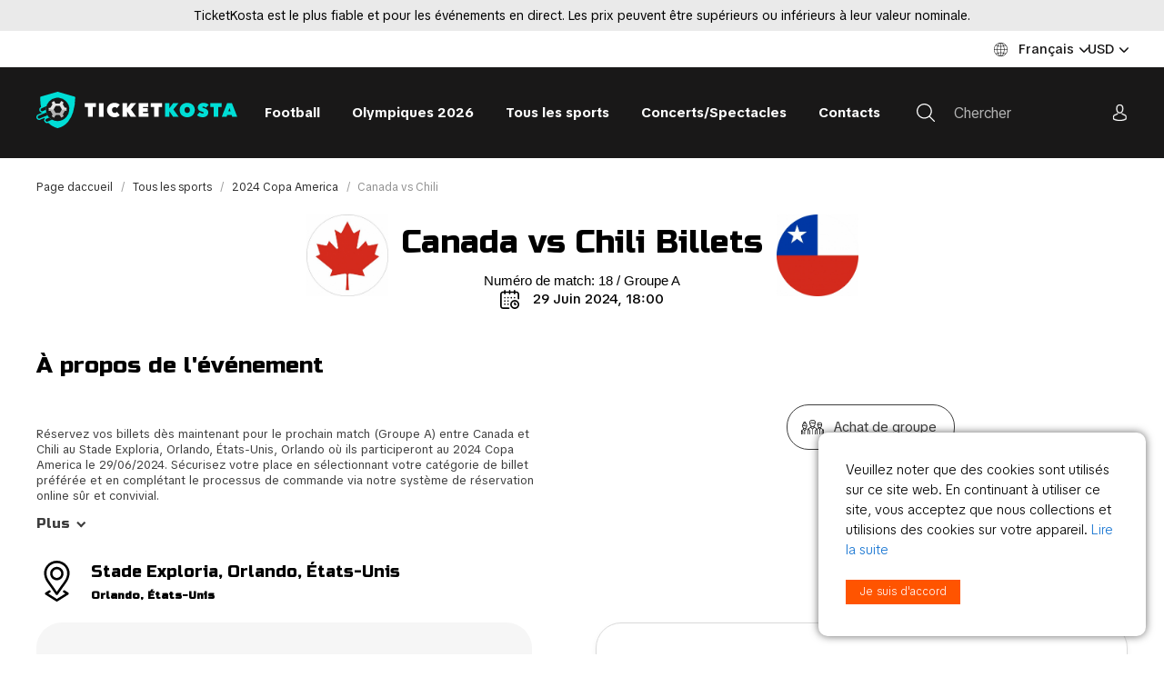

--- FILE ---
content_type: text/html; charset=UTF-8
request_url: https://www.ticketkosta.com/fr/2024-copa-america/Canada-vs-chili-22414/
body_size: 43274
content:
<!doctype html>
<html>
<head>
  
  <title>Billets Canada vs Chili 2024 Copa America 29/06/2024 | TicketKosta</title>

  <meta charset="UTF-8">
  <meta http-equiv="content-type" content="text/html; charset=UTF-8">
  <meta http-equiv="Content-Language" content="fr"/>

  <META name="KEYWORDS" content=""/>
  <META name="DESCRIPTION" content="Achetez billets pour Canada vs Chili online au Stade Exploria, Orlando, États-Unis. Les meilleurs prix pour tous les matchs de 2024 Copa America sur TicketKosta.com."/>
  <META name="TITLE" content="Billets Canada vs Chili 2024 Copa America 29/06/2024 | TicketKosta"/>

  <meta http-equiv="X-UA-Compatible" content="IE=edge,chrome=1">
  <meta name="format-detection" content="telephone=no">


  <!--FACEBOOK-->
  <meta property="og:image" content="https://www.ticketkosta.com/images/fb_og_image.jpg"/>
    <meta property="og:image:width" content="682">
  <meta property="og:image:height" content="562">
  <meta property="og:description" content="Achetez billets pour Canada vs Chili online au Stade Exploria, Orlando, États-Unis. Les meilleurs prix pour tous les matchs de 2024 Copa America sur TicketKosta.com."/>
  <meta property="og:title" content="Billets Canada vs Chili 2024 Copa America 29/06/2024 | TicketKosta"/>
  <meta property="og:type" content="article">
  <!--FACEBOOK-->

    <link rel="canonical" href="https://www.ticketkosta.com/fr/2024-copa-america/Canada-vs-chili-22414/"/>
    <link rel="alternate" hreflang="x-default" href="https://www.ticketkosta.com/en/2024-copa-america/Canada-vs-chile-22412/"/>
<link rel="alternate" hreflang="ar" href="https://www.ticketkosta.com/ara/2024-copa-america/-vs-chile-22410/"/>
<link rel="alternate" hreflang="de" href="https://www.ticketkosta.com/de/2024-copa-america/Canada-vs-chile-22411/"/>
<link rel="alternate" hreflang="en" href="https://www.ticketkosta.com/en/2024-copa-america/Canada-vs-chile-22412/"/>
<link rel="alternate" hreflang="es" href="https://www.ticketkosta.com/es/2024-copa-america/Canada-vs-chile-22413/"/>
<link rel="alternate" hreflang="fr" href="https://www.ticketkosta.com/fr/2024-copa-america/Canada-vs-chili-22414/"/>
<link rel="alternate" hreflang="it" href="https://www.ticketkosta.com/it/2024-copa-america/Canada-vs-chile-45964/"/>
<link rel="alternate" hreflang="nl" href="https://www.ticketkosta.com/nl/2024-copa-america/Canada-vs-chile-22415/"/>
<link rel="alternate" hreflang="pl" href="https://www.ticketkosta.com/pl/2024-copa-america/Canada-vs-chile-34648/"/>
<link rel="alternate" hreflang="pt" href="https://www.ticketkosta.com/pt/2024-copa-america/Canada-vs-chile-22416/"/>
<link rel="alternate" hreflang="ru" href="https://www.ticketkosta.com/ru/Kubok-ameriki-2024/Kanada-vs-chili-22417/"/>

  <link rel="apple-touch-icon" sizes="180x180" href="/apple-touch-icon.png">
  <link rel="icon" type="image/png" sizes="32x32" href="/favicon-32x32.png">
  <link rel="icon" type="image/png" sizes="16x16" href="/favicon-16x16.png">
  <link rel="manifest" href="/site.webmanifest">
  <link href="/fontawesome/fontawesome.min.css?v=1768966124" rel="stylesheet" type="text/css">
  <link href="/build/css/style.min.css?v=1768966124" rel="stylesheet" type="text/css">
  <link rel="stylesheet" href="/css/ui-class.css?v=1768966124" type="text/css">

  <!-- Library -->
  <script src="//cdnjs.cloudflare.com/ajax/libs/jquery/3.1.0/jquery.min.js"
          integrity="sha256-cCueBR6CsyA4/9szpPfrX3s49M9vUU5BgtiJj06wt/s=" crossorigin="anonymous"></script>
  <script src="/jqueryLibs/validate/jquery.validate.min.js"></script>
  <!-- / Library -->

  <!-- SELECT 2 -->
  <script src="https://cdnjs.cloudflare.com/ajax/libs/select2/4.0.6-rc.0/js/select2.min.js"></script>
  <!-- SELECT 2 -->

  <script src="/jqueryLibs/npy-scorecount.js"></script>
  <!-- UI -->
  <script src="//code.jquery.com/ui/1.12.0/jquery-ui.min.js"
          integrity="sha256-eGE6blurk5sHj+rmkfsGYeKyZx3M4bG+ZlFyA7Kns7E=" crossorigin="anonymous"></script>
  <link rel="stylesheet" href="//code.jquery.com/ui/1.12.1/themes/base/jquery-ui.css">
  <!-- UI -->

    <meta name="viewport" content="width=device-width, initial-scale=1">


  <script type="text/javascript">


  $.fn.select2.defaults.set('language', 'it');

  function promoItemElementsVisible(act) {
    if (act == "1") {

      if (!$(".js-not-profitable-element").hasClass("product__price-old")) {
        $(".js-not-profitable-element").hide().addClass("product__price-old"); /*without hide()*/
      }
      if (!$(".js-profitable-element").is(":visible")) {
        $(".js-profitable-element").show();
      }
    } else {
      $(".js-not-profitable-element").show().removeClass("product__price-old");
      $(".js-profitable-element").hide();
    }
  }

  function promoDeliveryElementsVisible(act) {
    if (act == "1") {

      if (!$(".js-delivery-not-profitable-element").hasClass("product__price-old")) {
        $(".js-delivery-not-profitable-element").addClass("product__price-old");
      }
      if (!$(".js-delivery-profitable-element").is(":visible")) {
        $(".js-delivery-profitable-element").show();
      }
    } else {
      $(".js-delivery-not-profitable-element").removeClass("product__price-old");
      $(".js-delivery-profitable-element").hide();
    }
  }

  /*Add to cart*/
  function cart(item_hash) {
    var cnt = 1;
    if ($("#cnt").val() > 0) cnt = $("#cnt").val();
    $.ajax({
      type: "POST",
      //url: "/modules/catalog/cart/cart_na_handle.php"+"/?phash="+item_hash+"&lid=88"+"&lcode=fr"+"&cnt="+cnt,
      url: "/modules/catalog/cart/ajax_cart_handle.php" + "/?phash=" + item_hash + "&lid=88" + "&lcode=fr" + "&cnt=" + cnt,
      data: $("#item_form").serialize(),
      success: function (msg) {
        var cartData = msg.split("#");
        // if ($(".cart-cnt-hideable-js").hasClass("hidden")) $(".cart-cnt-hideable-js").toggleClass("hidden");
        $(".cart_variant_count-js").html(cartData[0]); /*variants count*/
        $(".cart_pay_summ-js").html(cartData[1]); /*variants summ*/
        if (!$(".js-mobile-cart-container").hasClass("active")) {
          $(".js-mobile-cart-container").addClass("active");
        }
        window.location = $(".cart-cnt-hideable-js").attr('href');
        //$(".cart_summ_subtotal-js").html(cartData[1]); /**/
      }
    });


    //var priceData=$("#cost").html().split(".");


  }

  /*Add to cart*/

  /* Add to cart 2*/
  function cart_2(item_hash, complection = '') {
    var cnt = 1;

    complection = (complection != '') ? complection : $(`[name=complection]:checked`, `#item_form`).val();
    let quantity = parseInt($(`[data-quantity-complection=${complection}]`, `#item_form`).val());

    if (quantity > 0) cnt = quantity;
    $.ajax({
      type: "POST",
      url: "/modules/catalog/cart/ajax_cart_handle.php" + "/?phash=" + item_hash + "&lid=88" + "&lcode=fr" + "&cnt=" + cnt,
      data: $("#item_form").serialize(),
      success: function (msg) {
        var cartData = msg.split("#");
        $(".cart_variant_count-js").html(cartData[0]); /*variants count*/
        $(".cart_pay_summ-js").html(cartData[1]); /*variants summ*/
        if (!$(".js-mobile-cart-container").hasClass("active")) {
          $(".js-mobile-cart-container").addClass("active");
        }
        window.location = '/fr/Cart';
      }
    });
  }

  /* Add to cart 2*/

  /*Check promocode aviable info*/
  function checkPromoInfoByCart(info) {

        if (info["p_exist"] === true) {
      
      if (info["p_error"] === true) {
        $("#cart_promo_show_block").hide();
        $(".js-promocode-error-alert").html(info["p_error_msg"]).show();
        promoItemElementsVisible("0");
        promoDeliveryElementsVisible("0");

      } else {

        if (!$("#cart_promo_show_block").is(":visible")) {
          $("#cart_promo_show_block").show();
        }
        if ($(".js-promocode-error-alert").is(":visible")) {
          $(".js-promocode-error-alert").hide();
        }
        promoItemElementsVisible("1");
        promoDeliveryElementsVisible("1");

      }

      if (info["pd_descr"] !== "") {
        if (!$(".js-promocode-description-alert").is(":visible")) {
          $(".js-promocode-description-alert").html(info["pd_descr"]).show();
        }
      } else if (info["pd_descr"] === "") {
        if ($(".js-promocode-description-alert").is(":visible")) {
          $(".js-promocode-description-alert").hide();
        }
      }

    } else {
          }
    

  }

  /*Check promocode aviable info*/

  /*stepUserInfoCheck*/
  function stepUserInfoCheck(action) {
    if (action == "0") {
      $(".js-step-user-info input, .js-step-user-info select ").attr("disabled", true);
    } else if (action == "1") {
      if ($(".js-step-user-info").hasClass("disabled")) {
        $(".js-step-user-info input, .js-step-user-info select ").removeAttr("disabled");
        $(".js-step-user-info").removeClass("disabled");
      }
    }
  }

  /*stepUserPayCheck*/
  function stepUserPayCheck() {


    var $notDone = false,
            $err = 0,
            delivery_cnt = ($(".delivery-select-js").filter(":checked").length);

    if (delivery_cnt < 1) {
      $notDone = true;
      $err = 1;
    }

    $(".js-required[required], .js-cart_privacy_confirm, .js-cart_terms_confirm, .js-default-required, .js-jur-block [required]").each(function () {

      if ($(this).is("textarea")) {
      }

      if ($(this).is("select")) {
        if ($(this).val() == "" || $(this).val() == null) {
          $notDone = true;
          $err = 1;
                  }
      }

      if ($(this).is("input")) {
        switch ($(this).attr("type").toLowerCase()) {

          case "checkbox" :
            if (!$(this).is(":checked")) {
              $notDone = true;
              $err = 1;
               }
            break;

          default :
            if ($(this).val() == "") {
              $notDone = true;
              $err = 1;
               }
            break;
        }
      }
    });


        
    if ($notDone) {
            closeCartStep('3', () => {
        $("#payment_type_container").html('');
        $('[data-cart-step="2"] [data-hide-on-opened]').show();
      });
          } else {
            if ($('[data-cart-step="3"]').is(':visible')) {
        $.ajax({
          type: "POST",
          url: "/modules/catalog/cart/ajax_get_payment_list.php?lid=88",
          data: {country: $('#profile_country_hash').val(), payment: $('.payment-select-js:checked').val()},
          dataType: 'JSON',
          success: function (response) {
            $("#payment_type_container").html(response.html);
            $(".js-step-pay-info input").removeAttr("disabled");
          }
        });
      }
          }

    return !$notDone;
  }


  $(document).ready(function () {



        $(".add-to-cart-more").click(function (e) {
      e.preventDefault();
      $("#spisok_frame").hide();
      $("body").css("overflow", "visible");
    });
    $(".order_close_btn").click(function (e) {
      e.preventDefault();
      $("#spisok_frame").hide();
      $("body").removeClass("overflow-hidden");
    });
    

        $('body').on('click', '.js-toggle-cart', function (e) {
      e.preventDefault();
      e.stopPropagation();
      // вот тут нужно открыть окно корзины (запросив контент через ajax)
      cartSidebar.load('/modules/sidebar_cart/get_content.php');
    });
    

    /*Close Cart Info*/
    $(document).on("click", "body", function (event) {
      if ($(event.target).closest('#js-toggle-cart').length === 0
              && $(event.target).closest('#js-cart-popup').length === 0) {
        if ($("#js-cart-popup").is(":visible")) {
          $('#js-cart-popup').hide();
        }
      }
    });

    stepUserInfoCheck("0");

  });


  
  /*Del Item From Cart*/
  $(document).on("click", ".del-cart-item-js", function (e) {
    e.preventDefault();
    var it_id = $(this).data("id");
    var it_name = $(this).data("name");
    //var it_del_href='/fr/Tournois/?del_cart_poz='+it_id;
    //$("#itemDelLink").attr("href",it_del_href);
    $("#itemDelLink").attr("data-id", it_id);
    $("#itemDelName").html(it_name);
  })

  $(document).on("click", "#itemDelLink", function (e) {
    e.preventDefault();
    var it_id = $(this).data("id");
    $.ajax({
      type: "POST",
      url: "/modules/catalog/cart/ajax_cart_delete.php" + "?lid=88" + "&del_cart_poz=" + it_id,
      success: function (msg) {
        window.location.href = window.location.href;
      }
    });
  });
  /*Del Item From Cart*/

  /*Del All From Cart*/
  $(document).on("click", "#itemsDelAllLink", function (e) {
    e.preventDefault();
    $.ajax({
      type: "POST",
      url: "/modules/catalog/cart/ajax_cart_delete.php" + "?lid=88" + "&cart=del",
      success: function (msg) {
        window.location.href = window.location.href;
      }
    });
  });
  /*Del All From Cart*/

  /*Aviability Msg*/
  function checkAviableItems(cnt, aviable, target) {
    if (cnt > aviable) {
      $(target).show();
    } else {
      $(target).hide();
    }
  }

  $(document).ready(function () {
    $(".item-count-box-js").each(function () {
      var cntval = $(this).val();
      var warehouse_aviable = $(this).data("warehouse-aviable");
      var hint_target = $(this).data("hint-target");
      checkAviableItems(cntval, warehouse_aviable, hint_target);
    });


  });
  /*Aviability Msg*/

  /*Recount Cart By Item*/
  function recountItem(element) {
    var delivery_prices;
    var id = $(element).data("id");
    var k = $(element).data("k");
    var complect = $(element).data("complect");
    var offer = $(element).data("offer");
    var variant = $(element).data("variant");

    var cntval = $(element).val();
    console.log(cntval);

    var warehouse_aviable = $(element).data("warehouse-aviable");
    var hint_target = $(element).data("hint-target");
    checkAviableItems(cntval, warehouse_aviable, hint_target);

    var selected_delivery = $(".delivery-select-js").filter(':checked').val();

    $.ajax({
      type: "POST",
      dataType: "JSON",
      url: "/modules/catalog/cart/ajax_cart_recount.php",
      data: "id=" + id + "&offer=" + offer + "&k=" + k + "&complect=" + complect + "&variant=" + variant + "&val=" + cntval + "&lid=88" + "&lcode=fr" + "&selected_delivery=" + selected_delivery,
      success: function (json) {
        //var tmp = msg.split(" ");

        var
                $promo_view_flag
                , $discount_per_unit = json["discount"]
                , $sum_per_unit = json["sum_per_unit"]
                , $sum_per_cell = json["summ_cell"]

                , $promo_discount_per_unit = json["promo_discount"]
                , $promo_sum_per_unit = json["promo_sum_per_unit"]
                , $promo_sum_per_cell = json["promo_summ_cell"]
        ;

        $(".js-delivery-info-price").html(json["delivery_price_minimal"]);

        /*Pay info*/

        $(".cart_summ_without_tax-js").html(parseFloat(json["cart_summ_without_tax"]).toFixed(2)); 
        $(".cart_summ_average-js").html(json["final_cart_average"]); 
        if (json["final_cart_average_profit"] == true) {
          $(".cart_summ_average_minus-js").show();
        } else {
          $(".cart_summ_average_minus-js").hide();
        }

        $(".cart_summ_subtotal-js").html(json["final_cart_subtotal"]); 
        $(".cart_delivery_summ-js").html(json["show_cart_delivery_summ"]); 
        //$(".cart_all_summ-js").html(json["cart_all_summ"]); 
        $(".cart_pay_summ-js").text(json["pay_summa"]); 
        $(".cart_pay_summ_cur-js").text(json["pay_summa_cur"]); 
        $(".js-cart-service-fee-val").text(json["view_fee"]);

        $(".js-tickets-count").text(json["tickets_count"]);
        console.log(json["tickets_count_summary"])
        $("[data-tickets-count-in-summary]").html(json["tickets_count_summary"]);

        $(".js-tickets-discount").html(parseFloat(100 * (parseFloat(json['cart_summ_average']) / parseFloat(json['cart_summ_without_tax']))).toFixed(2) + '%');
        /*Pay info*/


        /*Delivery new prices*/
        delivery_prices = json["delivery_prices"];
        $.each(delivery_prices, function (key, value) {
          $(".delivery_summ-js[data-delivery='" + key + "']").html(value)
        });
        /*Delivery new prices*/

        checkPromoInfoByCart(json);

                if (json["p_exist"] === true) {

          if (json["p_error"] === true) {

            $promo_view_flag = false;

          } else {

            if (json["p_profitable"] === "1") {
              $promo_view_flag = true;
            } else {
              $promo_view_flag = false;
            }

          }

        } else {

          $promo_view_flag = false;

        }

        $("#discount_id" + k + "_" + variant).html($discount_per_unit)
                .parent().show().removeClass("product__price-old");         $("#unit_price_id" + k + "_" + variant).html($sum_per_unit)
                .parent().show().removeClass("product__price-old");         $("#sum_id" + k + "_" + variant).html($sum_per_cell)
                .parent().show().removeClass("product__price-old"); 
        $("#discount_promo_id" + k + "_" + variant).html($promo_discount_per_unit)
                .parent().hide();         $("#unit_promo_price_id" + k + "_" + variant).html($promo_sum_per_unit)
                .parent().hide();         $("#sum_promo_id" + k + "_" + variant).html($promo_sum_per_cell)
                .parent().hide(); 
                if (json['cart_total_after_atlaide_currency'] !== undefined) {
          $('.cart_before_atlaide-js').html(json['cart_total_before_atlaide_currency']);
          $('.cart_atlaide_summ-js').html(json['cart_atlaide_currency']);
        }
        
      }
    });

  }

  $(document).ready(function () {
    $(".js-delivery-api-address-selectable").select2();
  })

  /*Recount Cart By Delivery*/
  var $tmp_delivery;

  $(document).on("click", ".delivery-select-js", function (event) {
    var selected_delivery = $(".delivery-select-js").filter(':checked').val();

    var type = $(".delivery-select-js").filter(':checked').data("type");

    if (selected_delivery != $tmp_delivery) {


      // $(".js-postcode-input").val("");
//            $(".js-delivery-api-address-selectable").select2("val", "");

      $(".js-delivery-api-address-selectable").select2().empty();
//            $(".js-delivery-api-address-selectable").select2("data",null);
//            $(".js-delivery-api-address-selectable option").remove ();
//
      $tmp_delivery = selected_delivery;
      $.ajax({
        type: "POST",
        dataType: "JSON",
        url: "/modules/catalog/cart/ajax_cart_delivery_recount.php",
        data: "lid=88" + "&lcode=fr" + "&selected_delivery=" + selected_delivery,
        success: function (json) {

          $(".js-delivery-info-price").html(json["delivery_price_minimal"]);

          /*Pay info*/

          
          /*Pay info*/

          checkPromoInfoByCart(json);


          /*Show Delivery Price Info*/
          $("#cart_delivery_show_block").show();

          /*Clear required fields*/
          $(".js-required").removeAttr("required");

          
          
          $("#delivery_info_block").show();

          stepUserInfoCheck("1");

          $(".js-from_delivery_api_address").hide();
          $(".js-profile-address-list").hide(); 
          $(".js-from_profile_city").hide();
          $(".js-from_profile_address").hide();

          if (type == "0") {

            
            $("#from_profile_address").show();
            $(".js-profile-address-list").show();
            $("#from_profile_address .js-required").attr("required", true);
            $("#from_profile_address .js-from_delivery_api_address .js-required").removeAttr("required");

            $(".js-from_profile_city").show();
            $(".js-from_profile_address").show();
            $("#from_delivery_address").hide();

            stepUserPayCheck();
                      } else if (type == "1") {

            
            $("#from_delivery_address").show();
            $("#from_delivery_address .js-required").attr("required", true);
            $("#from_profile_address").hide();

            /**/
            $(".js-delivery-address-selectable").select2({
              ajax: {
                type: "POST",
                url: "/modules/catalog/cart/ajax_cart_delivery_address_select.php",
                dataType: 'json',
                delay: 250,
                data: function (term) {
                  return {
                    term: term.term
                    , lid: '88'
                    , lcode: 'fr'
                    , selected_delivery: selected_delivery
                  };
                },
                processResults: function (data) {
                  return {
                    results: data
                  };
                },
                cache: true

              },
              //minimumInputLength: 3

            });
            /**/

            stepUserPayCheck();
            
          } else if (type == "2") {
            
            $("#from_profile_address").show();
            $(".js-from_delivery_api_address").show();
            $("#from_profile_address .js-required").attr("required", true);
            $("#from_delivery_address").hide();

            /**/

            $(".js-from_profile_city").hide();
            $(".js-from_profile_city .js-required").removeAttr("required");
            $(".js-from_profile_address").hide();
            $(".js-from_profile_address .js-required").removeAttr("required");

            /**/

            stepUserPayCheck();

          }

        }
      });
    }

  });

  /*POSTCODE CHANGES*/
  $(document).on("keyup", ".js-postcode-input", function () {
    var $selected_postcode = $(this).val();
    var $selected_delivery_label = $(".delivery-select-js").filter(':checked').data("label");
    var $selected_delivery_type = $(".delivery-select-js").filter(':checked').data("type");

//        console.log("changed zip " + $(this).val())
    $(".js-delivery-api-address-selectable").select2().empty();

    if ($selected_postcode.length >= 5 && $selected_delivery_type == "2") {
//            console.log("can send ajax")
//            $(".js-delivery-api-address-selectable").html("");


      $.ajax({
        type: "POST",
        dataType: "JSON",
        delay: 100,
        url: "/modules/catalog/cart/ajax_fr_api_delivery.php",
        data: {

          zip: $selected_postcode
          , delivery_label: $selected_delivery_label

        },
        success: function (addesses_api) {


//                    $(".js-delivery-api-address-selectable").select2().empty();
//                    $(".js-delivery-api-address-selectable").select2("data",null);
//                    $(".js-delivery-api-address-selectable option").remove ();


          $(".js-delivery-api-address-selectable").select2({
            data: addesses_api

//                        ,allowClear : true
//                        data: function() { return {results: json}; }
          });
//                    $(".js-delivery-api-address-selectable").select2("destroy"); 

          stepUserPayCheck();

        }
      });


      /*$(".js-delivery-api-address-selectable").select2({
          ajax: {
              type: "POST",
              url: "/modules/catalog/cart/ajax_fr_api_delivery.php",
              dataType: 'json',
              delay: 100,
              data: function (term) {
                  return {
                      zip: $selected_postcode
                      ,delivery_label :  $selected_delivery_label
                  };
              },

              processResults: function (data) {
                  return {
                      results: data
                  };
              },
              cache: true

          },


      });*/
    }
  })
  /*POSTCODE CHANGES*/


  /*change count btns*/

  $(document).on("change", ".js-change-quantity-complection", function () {

    recountItem($(this));

  })

  $(document).on("change", ".in-cart-count-btn-js", function (event) {

    event.preventDefault();

    var action = $(this).data("action");
    var target = $(this).data("target");
    var val = parseInt($(target).val());

    if (action == "dec") {
      if (val-- > 1) {
        $(target).val(parseInt(val))
        recountItem(target);
      }
    } else if (action == "inc") {
      val++;
      $(target).val(parseInt(val))
      recountItem(target);
    }

  });


  /*promocode changes*/
  var $tmp_promocode = '';

  $(document).on("click", ".js-promocode-submit", function (event) {
    var $selected_promocode = $(".js-promocode-value").val();
    var $selected_promocode_length = $selected_promocode.length;
    if ($selected_promocode_length < 3) {

    }

    if ($selected_promocode !== $tmp_promocode && $selected_promocode_length >= 3) {

      var selected_delivery = $(".delivery-select-js").filter(':checked').val();

                  //$tmp_promocode=$selected_promocode;
      $.ajax({
        type: "POST",
        dataType: "JSON",
        url: "/modules/catalog/cart/ajax_cart_promocode.php",
        data: "lid=88" + "&lcode=fr" + "&selected_promocode=" + $selected_promocode + "&selected_delivery=" + selected_delivery + "&action=apply",
        success: function (promo_json) {
          
          
          $tmp_promocode = "";
          if (promo_json["p_error"] === "1") {
            //$tmp_promocode="";

            if (promo_json["descr"] !== "") {
              $(".js-promocode-description-alert").html(promo_json["descr"]).show();
            } else if (promo_json["descr"] === "") {
              $(".js-promocode-description-alert").hide().html("");
            }

            $(".js-promocode-error-alert").html(promo_json["p_error_msg"]).show();

          } else if (promo_json["p_error"] === "0") {

            $(".js-promocode-error-alert").hide().html("");
            location.href = "/fr/Tournois";

          }

        }
      });

    }

  });

  $(document).on("click", ".js-promocode-reset", function (event) {
    $.ajax({
      type: "POST",
      dataType: "JSON",
      url: "/modules/catalog/cart/ajax_cart_promocode.php",
      data: "lid=88" + "&lcode=fr" + "&action=reset",
      success: function (promo_json) {

        if (promo_json["reset"] === "1") {
          $(".js-promocode-value").val("");
          $(".js-promocode-description-alert").hide().html("");
          $(".js-promocode-error-alert").hide().html("");
          location.href = "/fr/Tournois";
        }

      }
    });

  })
  /*promocode changes*/


  /*change count input*/
  $(document).on("keyup", ".item-count-box-js", function () {
    if (this.value.match(/[^0-9]/g)) {
      this.value = this.value.replace(/[^0-9]/g, '');
    }
    recountItem(this);
  });
  /*change count input*/

    $(document).on('keyup', '#jur_name', function () {
    if ($(this).val() !== '') {
      $('#jur_pers').val(1);
    } else {
      $('#jur_pers').val(0);
    }
    jsCartCheckJur($('.js-check-jur'));
  });
  
  /*Show/Hide Jur Data*/
  function jsCartCheckJur(element) {
    var $this = element,
            $jurBlock = $('.js-jur-block');

        if ($this.val() === '1') {
      $jurBlock.slideDown();
      $jurBlock.find("input.js-jur-required, select.js-jur-required").attr("required", true);
    } else {
      $jurBlock.slideUp();
      $jurBlock.find("input, select").removeAttr("required");
    }
      }

  $(document).ready(function () {
    $('.js-check-jur').on('click', function () {
      jsCartCheckJur($(this));
    });

        jsCartCheckJur($(".js-check-jur"));
    
      });
  /*Show/Hide Jur Data*/


  $(document).on("change", "#profile_my_address", function () {
    var profile_address_data = $("#profile_my_address option").filter(':selected').data();
        if (!jQuery.isEmptyObject(profile_address_data)) {
      $(".js-profile_address_receiver").val(profile_address_data["receiver"].toString());
      $("#profile_country_hash").val(profile_address_data["country"].toString());
      $("#profile_city").val(profile_address_data["city"].toString());
      $("#profile_del_addr").val(profile_address_data["address"].toString());
      $("#profile_postcode").val(profile_address_data["postcode"].toString());
    }
  })

  /*Form Check*/
  function checkOrderSubmit(scrollToTop = true) {
    var submit_ok = true;
    var delivery_cnt = ($(".delivery-select-js").filter(":checked").length);
    var privacy_cnt = $("#cart_privacy_confirm").prop("checked");
    var terms_cond_cnt = $("#cart_terms_confirm").prop("checked");
    var payment_cnt = ($(".payment-select-js").filter(":checked").length);

    var time_not_available_cnt = ($(".js-time-not-available").length);

    $("#delivery_alert").hide();
    $("#privacy_alert").hide();
    $("#terms_alert").hide();
    $("#time_cnt_alert").hide();
    $("#payment_alert").hide();
    $("#contact_form_alert").hide();

    var orderf_form = $("#cart_order_form")
    let form_valid = orderf_form[0].checkValidity()

    if (!form_valid) {
      submit_ok = false;
      $("#contact_form_alert").show();
      $("html, body").animate({scrollTop: $("#contact_form_alert").offset().top - 40}, "slow");
    } else if (delivery_cnt < 1) {
      submit_ok = false;
      $("#delivery_alert").show();
      $("html, body").animate({scrollTop: $("#delivery_alert").offset().top - 40}, "slow");
    } else if (!terms_cond_cnt) {
      submit_ok = false;
      $("#terms_alert").show();
      $("html, body").animate({scrollTop: $("#terms_alert").offset().top - 40}, "slow");
    } else if (!privacy_cnt) {
      submit_ok = false;
      $("#privacy_alert").show();
      $("html, body").animate({scrollTop: $("#privacy_alert").offset().top - 40}, "slow");
    } else if (time_not_available_cnt > 0) {
      submit_ok = false;
      $("#time_cnt_alert").show();
      $("html, body").animate({scrollTop: $("#time_cnt_alert").offset().top - 40}, "slow");
    } else if (payment_cnt < 1) {
      submit_ok = false;
      $("#payment_alert").show();
      if (scrollToTop)
        $("html, body").animate({scrollTop: $("#payment_alert").offset().top - 40}, "slow");
    } else if (submit_ok) {

    }
    return submit_ok;

  }

  $(document).on("change", "#cart_order_form", function (event) {
    stepUserPayCheck();
        saveCartFormData();
          });

    function saveCartFormData() {
    $.ajax({
      url: '/modules/catalog/cart/save_cart_data.php?lid=88',
      type: 'POST',
      dataType: 'JSON',
      data: $('#cart_order_form').serialize()
    })
  }
  

  $(document).on("click", ".payment-select-js", function (e) {
    var orderf_form = $("#cart_order_form");

//            var isValidd = $(e.target).parents('form').isValid();
//            console.log(isValidd)


    if (!checkOrderSubmit()) {       //e.preventDefault(); //prevent the default action
          } else {
                  if ($(this).data('is-european-banks')) {
        // console.log('da');
      } else {
              }
          }
  });


  // function submit_order_form() {
  //   $("#cart_order_form").submit();
  // }

  /*Form Check*/

  function item_bottom_popup_actions($action) {

    $.ajax({
      type: 'POST',
      url: '/modules/catalog/ajax/ajax_item_buyed_popup.php?lid=88&item=0',
      data: {
        action: $action
      },
      dataType: "JSON",
      success: function (result) {

        if ($action == 'get_items_check_popup') {

          if (result['show_popup'] == true) {
            $('.js-item-buyed-preview').html(result['item_info_html']);
            $('.js-item-buyed-popup').removeClass('hidden');
          }
        }


      }
    });

  }

  // $(function () {
  //
  //   setTimeout(function () {
  //     setInterval(function () {
  //       item_bottom_popup_actions('get_items_check_popup');
  //     }, 1000 * 4); // at 4 sec
  //   }, 3000); // start after 3 sec
  //
  //   $('.js-close-item-buyed-popup').on('click', function (e) {
  //     e.preventDefault();
  //     $('.js-item-buyed-popup').addClass('hidden');
  //     item_bottom_popup_actions('set_next_time_to_get_popup');
  //   })
  //
  // })


</script>

  
  <script>

  $(document).on("click", ".js-add-to-wish", function (e) {
    e.preventDefault();

    var
            item = $(this).data("item")
            , action = $(this).attr("data-action")
            , additional = $(this).attr("data-additional");
    $.ajax({
      type: "POST",
      dataType: "JSON",
      url: "/modules/catalog/wishlist/ajax_wishlist_handle.php?lid=88",
      data: {
        "item": item
        , "action": action
        , "additional": additional
      },
      success: function (msg) {
        $(".wish_count-js").html(msg["cnt"]);

        
        switch (additional) {
          case "initem" :
            if (msg["deleted"] == true) {
              $(".js-add-to-wish").removeClass("btn--orange").addClass("btn--default").attr("data-action", "add");
              $(".js-wish-text-toggle").html("Add to wishlist")
            }

            if (msg["added"] == true) {
              $(".js-add-to-wish").removeClass("btn--default").addClass("btn--orange").attr("data-action", "del");
              $(".js-wish-text-toggle").html("Remove from wishlist")
            }
            break;


          case "inwish" :
            if (msg["deleted"] == true) {
              $(".js-add-to-wish[data-item='" + item + "']")
                      .removeClass("active")
                      .attr("data-action", "add")
                      .parents(".js-wish-item").remove();

              var $jsWishItemsCnt = $(".js-wish-item").length;
              if ($jsWishItemsCnt < 1) {
                $("#empty_wish_msg").show();
              }
            }

            if (msg["added"] == true) {
              $(".js-add-to-wish[data-item='" + item + "']").addClass("active").attr("data-action", "del");
            }
            break;


          case "inlist" :
            if (msg["deleted"] == true) {
              $(".js-add-to-wish[data-item='" + item + "']").removeClass("active").attr("data-action", "add");
            }

            if (msg["added"] == true) {
              $(".js-add-to-wish[data-item='" + item + "']").addClass("active").attr("data-action", "del");
            }
            break;


          default :
            break;
        }

      },
      error: function (msg) {
        console.log("Wish error !");
      }
    });

  });

</script>
  <script>
    $(document).ready(function () {

        /*not use*/
        
        /*not use*/
        
        /*not use*/
        

        function drawRegionLink(target) {
            var lnk_data = $(target+" .js-sel_lang option:selected").attr('data-href');
            $(target+" .js-region_link").attr('href', lnk_data);
        }

        function drawCartRegionLink() {
            var lnk_data2 = $('#cart_region_select option:selected').attr('data-href');
            $("#incart_region_link").attr('href', lnk_data2);
        }



        function localization(target) {

            $.ajax({
                type: "POST",
                dataType: "JSON",
                url: "/localization/ajax_localization.php?lid=88&lcode=fr&seid=1308",
                data:
                    $(target).serialize()
                ,
                success: function (data) {
                    // $("#region_langs").show;
                    $(target+" .js-sel_lang").html(data["langs"]);
                    $(target+" .js-sel_currency").html(data["currency"]);
                    //langChange();
                    drawRegionLink(target);

                }
            })
        }

        $(".js-show-region").on("click",function (e) {
            e.stopPropagation();
            var region_hash = ''; //$('#sel_region').val();
            var data_element=$(this).data("element");

            if (!$(this).next(".js-region-container").is(":visible")) {
                $(this).next(".js-region-container").toggle();
                $(this).addClass('opened');
                localization(data_element);

            } else {
                $(this).next(".js-region-container").toggle();
                $(this).removeClass('opened');
            }
//            regionChange();
//            langChange();
//            currencyChange();

        });


        $(document).on("change",".js-region_select",function () {
            var data_element=$(this).data("element");
            localization(data_element);
        });

        $(document).on("change", ".js-sel_lang", function () {
            var data_element=$(this).data("element");
            drawRegionLink(data_element);
        });

        $(document).on("change", "#cart_region_select", function () {
            // langChange();
            drawCartRegionLink();
        });
        drawCartRegionLink();

        $(".js-region_link").on("click", function (e) {
            e.preventDefault();

            var data_element=$(this).data("element");
            var lnk=$(this).attr("href");
            var cur=$(data_element+" .js-sel_currency").val();
            $.ajax({
                type: "POST",
                url: "/localization/ajax_set_currency.php",
                data: {
                    "cur": cur
                },
                success: function (data) {
                    // $("#region_langs").show;
                    location.href=lnk;
                }
            })
        })

        $(".js-currency_link").on("click",function (e) {
            e.preventDefault();
            var lnk=$(this).attr("href");
            var cur=$(this).data("cur-id");

            $.ajax({
                type: "POST",
                url: "/localization/ajax_set_currency.php",
                data: {
                    "cur": cur
                },
                success: function (data) {
                    location.href=lnk;
                }
            })

        })

        $(".js-region-container").on("click",function (e) {
            e.stopPropagation();
        })

        $("body").on("click", function() {
             $('.js-region-container').hide(100);
             $('.js-show-region').removeClass('opened');
        });

    });

</script>






<script>
    $(document).ready(function() {
        $(".js-cookie-window-close").click(function(e) {
            e.preventDefault();
            $.ajax ({
                type: "POST",
                url: "/inc/cookie/cookie.php",
                data: {CLOSED_COOKIE_WINDOW: 1},
                cache: false,
                success: function(data) {
                    $(".cookie-window-block").addClass("closed");
                    $('body').removeClass("cookie-enabled");
                }
            });
        });
    });
</script>  <meta name="verify-paysera" content="cb15af37923528b78cd2ae1c18d1a442">
  <link href="/modules/air-datepicker/dist/css/datepicker.min.css" rel="stylesheet" type="text/css">
  <script src="/modules/air-datepicker/dist/js/datepicker.min.js"></script>

  <script>

    const datepicker_localizations = {
      ru: {
        days: ['Воскресенье', 'Понедельник', 'Вторник', 'Среда', 'Четверг', 'Пятница', 'Суббота'],
        daysShort: ['Вос', 'Пон', 'Вто', 'Сре', 'Чет', 'Пят', 'Суб'],
        daysMin: ['Вс', 'Пн', 'Вт', 'Ср', 'Чт', 'Пт', 'Сб'],
        months: ['Январь', 'Февраль', 'Март', 'Апрель', 'Май', 'Июнь', 'Июль', 'Август', 'Сентябрь', 'Октябрь', 'Ноябрь', 'Декабрь'],
        monthsShort: ['Янв', 'Фев', 'Мар', 'Апр', 'Май', 'Июн', 'Июл', 'Авг', 'Сен', 'Окт', 'Ноя', 'Дек'],
        today: 'Сегодня',
        clear: 'Очистить',
        dateFormat: 'dd.mm.yyyy',
        timeFormat: 'hh:ii',
        firstDay: 1
      },
      en: {
        days: ['Sunday', 'Monday', 'Tuesday', 'Wednesday', 'Thursday', 'Friday', 'Saturday'],
        daysShort: ['Sun', 'Mon', 'Tue', 'Wed', 'Thu', 'Fri', 'Sat'],
        daysMin: ['Su', 'Mo', 'Tu', 'We', 'Th', 'Fr', 'Sa'],
        months: ['January', 'February', 'March', 'April', 'May', 'June', 'July', 'August', 'September', 'October', 'November', 'December'],
        monthsShort: ['Jan.', 'Feb.', 'Mar.', 'Apr.', 'May', 'June', 'July', 'Aug.', 'Sept.', 'Oct.', 'Nov.', 'Dec.'],
        today: 'Today',
        clear: 'Clear',
        dateFormat: 'dd.mm.yyyy',
        timeFormat: 'hh:ii',
        firstDay: 1
      }
    };

    const lang_code = "fr";
    const default_lang = "en";

    $.fn.datepicker.language['ru'] = lang_code in datepicker_localizations ? datepicker_localizations[lang_code] : datepicker_localizations[default_lang];

  </script>

  <script src="/jqueryLibs/remodal/dist/remodal.min.js"></script>

  <script src="/ModalManager.js?v=1.1768966124"></script>
  <script src="/modules/FormSubmit/FormSubmit.js?v=1.1768966124"></script>
  <script src="/modules/inputValidator.js?v=1.1768966124"></script>
  <link href="https://cdnjs.cloudflare.com/ajax/libs/toastr.js/latest/toastr.min.css" rel="stylesheet"/>
  <script src="https://cdnjs.cloudflare.com/ajax/libs/toastr.js/latest/toastr.min.js"></script>


  <script>
    (function (h, o, t, j, a, r) {
      h.hj = h.hj || function () {
        (h.hj.q = h.hj.q || []).push(arguments)
      };
      h._hjSettings = {hjid: 5212870, hjsv: 6};
      a = o.getElementsByTagName('head')[0];
      r = o.createElement('script');
      r.async = 1;
      r.src = t + h._hjSettings.hjid + j + h._hjSettings.hjsv;
      a.appendChild(r);
    })(window, document, 'https://static.hotjar.com/c/hotjar-', '.js?sv=');
  </script>

  <link href="/build/css/cart_new.min.css?v=1.1768966124" rel="stylesheet" type="text/css">
  <script>
    hj('event', 'start_sidebar');
  </script>

  <script src="/modules/Timer/TicketAvailabilityTimer.js?v=1.1768966124"></script>
  <script src="/modules/js/FieldAutosave/FieldAutosave.js?v=1.1768966124"></script>

  <script src="/modules/js/CustomSelect/v2/CustomSelect.js?v=1.11768966124"></script>

  <link rel="stylesheet" href="https://paymentpage.ecommpay.com/shared/merchant.css">
  <script src="https://paymentpage.ecommpay.com/shared/merchant.js" data-cfasync="false"></script>
  <script type="text/javascript">var EP_HOST = 'https://paymentpage.ecommpay.com';</script>
<!-- Google Tag Manager -->
<script>(function(w,d,s,l,i){w[l]=w[l]||[];w[l].push({'gtm.start':
new Date().getTime(),event:'gtm.js'});var f=d.getElementsByTagName(s)[0],
j=d.createElement(s),dl=l!='dataLayer'?'&l='+l:'';j.async=true;j.src=
'https://www.googletagmanager.com/gtm.js?id='+i+dl;f.parentNode.insertBefore(j,f);
})(window,document,'script','dataLayer','GTM-NSFBHS4');
</script>
<!-- End Google Tag Manager -->
<!-- Global site tag (gtag.js) - Google Ads: 669569167 --> <script async src="https://www.googletagmanager.com/gtag/js?id=AW-669569167"></script><script> window.dataLayer = window.dataLayer || []; function gtag(){dataLayer.push(arguments);} gtag('js', new Date()); gtag('config', 'AW-669569167'); </script>
<!-- Meta Pixel Code -->
<script>
!function(f,b,e,v,n,t,s)
{if(f.fbq)return;n=f.fbq=function(){n.callMethod?
n.callMethod.apply(n,arguments):n.queue.push(arguments)};
if(!f._fbq)f._fbq=n;n.push=n;n.loaded=!0;n.version='2.0';
n.queue=[];t=b.createElement(e);t.async=!0;
t.src=v;s=b.getElementsByTagName(e)[0];
s.parentNode.insertBefore(t,s)}(window, document,'script',
'https://connect.facebook.net/en_US/fbevents.js');
fbq('init', '1906202913070135');
fbq('track', 'PageView');
</script>
<noscript><img height="1" width="1" style="display:none"
src="https://www.facebook.com/tr?id=1906202913070135&ev=PageView&noscript=1"
/></noscript>
<!-- End Meta Pixel Code -->
<!-- TrustBox script -->
<script type="text/javascript" src="//widget.trustpilot.com/bootstrap/v5/tp.widget.bootstrap.min.js" async></script>
<!-- End TrustBox script --></head>

<body class="inside product-page cookie-enabled">
<!-- Google Tag Manager (noscript) -->
<noscript><iframe src="https://www.googletagmanager.com/ns.html?id=GTM-NSFBHS4"
height="0" width="0" style="display:none;visibility:hidden"></iframe></noscript>
<!-- End Google Tag Manager (noscript) --><div class="page">

  <div class="page__wrapper">

    <header class="header js-header">
  <div class="header__alert">
    TicketKosta est le plus fiable et pour les événements en direct. Les prix peuvent être supérieurs ou inférieurs à leur valeur nominale.  </div>
  <div class="header__line">
    <div class="container">
      <div class="header__line-wrapper">
        <div class="header__trust">
          <!-- TrustBox widget - Micro Star -->
          <div class="trustpilot-widget" data-locale="fr-FR"
               data-template-id="5419b732fbfb950b10de65e5"
               data-businessunit-id="5e39a59c88894d00013b1314" data-style-height="24px" data-style-width="100%"
               data-theme="light">
            <a href="https://www.trustpilot.com/review/ticketkosta.com" target="_blank" rel="noopener">Trustpilot</a>
          </div>
          <!-- End TrustBox widget -->
        </div>

        <!-- CURRENCY -->

        <div class="header__line-actions">
          <div class="header__actions">
            <div class="lng">
              <a href="/fr" class="lng__link">
                <img src="/images/globe.svg" alt="">Français</a>

                              <ul class="lng__list">
                                          <li>
                          <a href="/ru/Kubok-ameriki-2024/Kanada-vs-chili-22417/" class="lng">Русский</a>
                        </li>
                                              <li>
                          <a href="/en/2024-copa-america/Canada-vs-chile-22412/" class="lng">English</a>
                        </li>
                                              <li>
                          <a href="/es/2024-copa-america/Canada-vs-chile-22413/" class="lng">Español</a>
                        </li>
                                              <li>
                          <a href="/de/2024-copa-america/Canada-vs-chile-22411/" class="lng">Deutsch</a>
                        </li>
                                              <li>
                          <a href="/pt/2024-copa-america/Canada-vs-chile-22416/" class="lng">Portugues</a>
                        </li>
                                              <li>
                          <a href="/nl/2024-copa-america/Canada-vs-chile-22415/" class="lng">Dutch</a>
                        </li>
                                              <li>
                          <a href="/ara/2024-copa-america/-vs-chile-22410/" class="lng">Arabic</a>
                        </li>
                                              <li>
                          <a href="/pl/2024-copa-america/Canada-vs-chile-34648/" class="lng">Polski</a>
                        </li>
                                              <li>
                          <a href="/it/2024-copa-america/Canada-vs-chile-45964/" class="lng">Italiano</a>
                        </li>
                                      </ul>
                          </div>
            <!-- CURRENCY -->
            <div class="lng">

              <a href="/fr/2024-copa-america/Canada-vs-chili-22414/"
                 class="lng__link">USD</a>

                              <ul class="lng__list">
                                        <li>
                        <a href="/fr/2024-copa-america/Canada-vs-chili-22414/" data-cur-id="15"
                           class="lng js-currency_link">GBP</a>
                      </li>
                                            <li>
                        <a href="/fr/2024-copa-america/Canada-vs-chili-22414/" data-cur-id="4"
                           class="lng js-currency_link">EUR</a>
                      </li>
                                      </ul>
                          </div>
          </div>
        </div>
      </div>
    </div>
  </div>

  <div class="container">
    <div class="header__wrapper">
      <div class="header__block">
        <div class="logo">
          <a href="/fr">
                        <img src="/images/site_logo.svg" alt="TicketKosta"
                 style="height:40px">
          </a>
        </div>
      </div>

      <div class="header__nav">
        <ul class="nav">
                <li class="nav__item" title="">
        <a href="/fr/football" class="nav__link "
           data-toggle="submenu">
          Football        </a>

        <div class="nav__submenu-container">
          <div class="nav__submenu">
            <div class="nav__submenu-wrapper">

                                <div class="nav__submenu-block">
                    <div class="nav__submenu-title">
                      Tournois principaux                    </div>
                    <div class="nav__submenu-list">
                          <a href="/fr/Premier-league-d-angleterre/">Premier League d'Angleterre</a>
      <a href="/fr/Ligue-des-champions-uefa/">Ligue des champions UEFA   </a>
      <a href="/fr/La-liga-espagne/">La Liga Espagne                 </a>
      <a href="/fr/Bundesliga-allemagne/">Bundesliga Allemagne        </a>
      <a href="/fr/Coupe-d-afrique-des-nations/">Coupe d'Afrique des Nations</a>
    <a href="/fr/Tournois?event_type=football" class="list__more">
    Tous les tournois  </a>
                      </div>
                  </div>
                                    <div class="nav__submenu-block">
                    <div class="nav__submenu-title">
                      Clubs populaires                    </div>
                    <div class="nav__submenu-list">
                            <a href="/fr/Top-equipes/Arsenal">Arsenal</a>
          <a href="/fr/Top-equipes/Atletico-de-madrid">Atlético de Madrid</a>
          <a href="/fr/Top-equipes/Barcelona">Barcelona</a>
          <a href="/fr/Top-equipes/Bayern-munich">Bayern Munich</a>
          <a href="/fr/Top-equipes/Chelsea">Chelsea</a>
          <a href="/fr/Top-equipes/Juventus">Juventus</a>
          <a href="/fr/Top-equipes/Liverpool">Liverpool</a>
          <a href="/fr/Top-equipes/Manchester-city">Manchester City</a>
          <a href="/fr/Top-equipes/Manchester-united">Manchester United</a>
          <a href="/fr/Top-equipes/Psg">PSG</a>
          <a href="/fr/Top-equipes/Real-madrid">Real Madrid</a>
          <a href="/fr/Top-equipes/Tottenham-hotspur">Tottenham Hotspur</a>
      <a href="/fr/Top-equipes?event_type=football" class="list__more">
    Tous les clubs de football  </a>
                      </div>
                  </div>
                  
            </div>
          </div>
        </div>
      </li>
          <li class="nav__item   " title="">
      <a href="/fr/milano-cortina-olympiques-2026/" class="nav__link   " data-toggle="submenu">
        Olympiques 2026      </a>
    </li>
        <li class="nav__item   " title="Tournois">
        <a href="/fr/Tournois" class="nav__link   " data-toggle="submenu">
          Tous les sports        </a>

            <div class="nav__submenu-container">
      <div class="nav__submenu">
        <div class="nav__submenu-wrapper">
          <div class="nav__submenu-list">
                          <a href="/fr/boxe">Boxe</a>
                          <a href="/fr/tennis">Tennis</a>
                          <a href="/fr/rugby">Rugby</a>
                      </div>
        </div>
      </div>
    </div>
  
      </li>
        <li class="nav__item" title="">
      <a href="/fr/Concerts-spectacles/" class="nav__link "
         data-toggle="submenu">
        Concerts/Spectacles      </a>

      <div class="nav__submenu-container">
        <div class="nav__submenu">
          <div class="nav__submenu-wrapper">

                            <div class="nav__submenu-block">
                  <div class="nav__submenu-title">
                    Artistes populaires                  </div>
                  <div class="nav__submenu-list">
                          <a href="/fr/Artists/Metallica">Metallica</a>
          <a href="/fr/Artists/Sting">Sting</a>
      <a href="/fr/Artists" class="list__more">
    Tous les artistes  </a>
                    </div>
                </div>
                
          </div>
        </div>
      </div>
    </li>
          <li class="nav__item   " title="">
        <a href="/fr/Nous-contacter" class="nav__link   " data-toggle="submenu">
          Contacts        </a>

        
      </li>
            </ul>

        <form class="search__form js-search-form" action="/fr/Search-items/"
      method="get">
  <div class="search__wrapper js-custom-autocomplete">
    <div class="input__wrapper">
      <input name="q" class="input js-search-input" type="text"
             placeholder="Chercher"
             value=""
             autocomplete="off">
    </div>
    <div class="search__block [opened]" data-results-popup="">

      <div data-results-wrapper="" class="search__results">
              </div>

    </div>
  </div>
  <button class="search__btn" type="submit">
    <img class="white" src="/images/search.svg" alt="Chercher">
    <img class="black" src="/images/search_b.svg" alt="Chercher">
  </button>
  <a href="#" class="search__close js-close-search">
    <img src="/images/times.svg" alt="">
  </a>

  <script>
    $('.js-search-input').on('click', function () {
      $('.js-search-form').addClass('active');
      $('.nav').addClass('minimized');
      $('.search__mask').addClass('active');
      $('body').addClass('search-fixed');
    });

    $('.js-close-search').on('click', function (e) {
      e.preventDefault();
      $('.js-search-form').removeClass('active');
      $('[data-results-popup]').removeClass('opened');
      $('.nav').removeClass('minimized');
      $('.search__mask').removeClass('active');
      $('body').removeClass('search-fixed');
    });

    $(document).mouseup(function (e) {
      var container = $(".js-search-form");

      // if the target of the click isn't the container nor a descendant of the container
      if (!container.is(e.target) && container.has(e.target).length === 0) {
        $('.js-search-form').removeClass('active');
        $('.nav').removeClass('minimized');
        $('[data-results-popup]').removeClass('opened');
        $('.search__mask').removeClass('active');
        $('body').removeClass('search-fixed');
      }
    });
  </script>
</form>      </div>

      <div class="header__block">
        <div class="header__actions">
          <div class="header__action">

                          <a href="/fr/S-identifier" class="header__action-item">
                <img src="/images/user_w.svg" alt="">
              </a>
            
          </div>
                    <div class="header__action js-mobile-cart-container desktop-hidden">

            
              <a href="#"
                 class="header__action-item js-toggle-cart hidden">
                <img src="/images/cart_w.svg" alt="">
                <span class="event cart_variant_count-js">0</span>
              </a>

            
          </div>
        </div>
      </div>
    </div>
  </div>
</header>


<script>

  let lastScrollTop = 0;

  $(window).on('scroll', function () {
    var st = $(this).scrollTop();
    if (st > lastScrollTop && st > 300) {
      $('.js-header').addClass('fixed');
    } else {
      $('.js-header').removeClass('fixed');
    }
    lastScrollTop = st;
  });

    $(function () {

    $('.js-main-lang-change').on('click', function (e) {
      e.preventDefault();
      $.ajax({
        url: '/ajax_change_language_to_main.php',
        type: 'POST',
        dataType: 'JSON',
        success: (r) => {
          if (!r.error) {
            window.location.href = r.href;
          }
        }
      });
    });

  })
  
</script><div class="mobile__header-text desktop-hidden">
  <div class="mobile__text">
    TicketKosta est le plus fiable et pour les événements en direct. Les prix peuvent être supérieurs ou inférieurs à leur valeur nominale.  </div>
</div>
<div class="header__trust desktop-hidden">
  <!-- TrustBox widget - Micro Star -->
  <div class="trustpilot-widget" data-locale="fr-FR"
       data-template-id="5419b732fbfb950b10de65e5" data-businessunit-id="5e39a59c88894d00013b1314"
       data-style-height="24px" data-style-width="100%" data-theme="light">
    <a href="https://www.trustpilot.com/review/ticketkosta.com" target="_blank"
       rel="noopener">Trustpilot</a>
  </div>
  <!-- End TrustBox widget -->
</div>
<div class="mobile__header">
  <div class="mobile__header-block">
    <div class="menu__btn-wrapper">
      <a class="menu__btn js-toggle-menu" href="#">
        <i></i>
        <i></i>
        <i></i>
      </a>
    </div>
        <!-- CURRENCY -->
  </div>

  <div class="mobile__logo">
    <a href="/fr">
            <img class="img" src="/images/site_logo.svg"
                         alt="TicketKosta">
    </a>
  </div>

  <div class="mobile__header-block">

    <a href="/fr/S-identifier" class="menu__user ">
      <img src="/images/user_white.svg" alt="Login">
    </a>

        <div class="mobile__cart-wrapper  ">
      <a class="header__action-item js-mobile-cart-container js-toggle-cart
      hidden"
         href="#">
        <img src="/images/cart_w.svg" alt="">
        <span class="event cart_variant_count-js">0</span>
      </a>
    </div>
  </div>

</div>

<div class="menu__search">
  <div class="menu__search">
    <form class="search__form js-search-form" action="/fr/Search-items/"
      method="get">
  <div class="search__wrapper js-custom-autocomplete">
    <div class="input__wrapper">
      <button class="search__btn mobile" type="submit">
        <img src="/images/search_b.svg" alt="Chercher">
      </button>
      <input name="q" class="input input--ellipse" type="text"
             placeholder="Chercher"
             value=""
             autocomplete="off">
      <a href="#" class="search__close  js-close-mobile-search">
        <img src="/images/times.svg" alt="">
      </a>
    </div>
    <div class="search__block" data-results-popup>
      <div data-results-wrapper class="search__results"></div>
    </div>
  </div>
</form>  </div>
</div>

<div class="search__mask [active]"></div>

<div class="mobile__menu js-menu">
  <div class="mobile__menu-content">

    <div class="mobile__menu-wrapper">
        <div class="mobile__categories" id="mobile-menu-0">
              <a href="#" class="mobile__menu-link with-sub"
             data-open-link
             data-target="#mobile-menu-1611">Football</a>
        
                    <a href="#" class="mobile__menu-link with-sub"
             data-open-link
             data-target="#mobile-menu-487">Olympiques 2026</a>
        
                    <a href="#" class="mobile__menu-link with-sub"
             data-open-link
             data-target="#mobile-menu-1308">Tous les sports</a>
        
                    <a href="#" class="mobile__menu-link with-sub"
             data-open-link
             data-target="#mobile-menu-156">Concerts/Spectacles</a>
        
                  <a href="/fr/Nous-contacter"
           class="mobile__menu-link">Contacts</a>
            </div>
    <div class="mobile__category" id="mobile-menu-1611">
    <a class="mobile__category-back js-category-back" data-target="#mobile-menu-0">
      Football    </a>
            <a href="#" class="mobile__menu-link with-sub"
           data-open-link
           data-target="#mobile-menu--1611-1">Tournaments</a>
                  <a href="#" class="mobile__menu-link with-sub"
           data-open-link
           data-target="#mobile-menu--1611-2">Clubs</a>
            </div>
    <div class="mobile__category" id="mobile-menu--1611-1">
    <a class="mobile__category-back js-category-back" data-target="#mobile-menu-1611">
      Football - Tournaments    </a>
            <a href="/fr/Bundesliga-allemagne/"
           class="mobile__menu-link">Bundesliga Allemagne        </a>
                  <a href="/fr/Coupe-d-afrique-des-nations/"
           class="mobile__menu-link">Coupe d'Afrique des Nations</a>
                  <a href="/fr/La-liga-espagne/"
           class="mobile__menu-link">La Liga Espagne                 </a>
                  <a href="/fr/Ligue-des-champions-uefa/"
           class="mobile__menu-link">Ligue des champions UEFA   </a>
                  <a href="/fr/Premier-league-d-angleterre/"
           class="mobile__menu-link">Premier League d'Angleterre</a>
                  <a href="/fr/Coupe-arabe-2025/"
           class="mobile__menu-link">Coupe Arabe</a>
                  <a href="/fr/coupe-du-monde-2026/"
           class="mobile__menu-link">Coupe du Monde 2026</a>
                  <a href="/fr/French-league-1/"
           class="mobile__menu-link">France Ligue 1 </a>
                  <a href="/fr/Ligue-europa-uefa/"
           class="mobile__menu-link">Ligue Europa</a>
                  <a href="/fr/Matchs-amicaux/"
           class="mobile__menu-link">Matches amicaux</a>
                  <a href="/fr/Qualifications-europeennes/"
           class="mobile__menu-link">Qualifications Européennes </a>
                  <a href="/fr/Serie-a-italie/"
           class="mobile__menu-link">Serie A Italie                 </a>
                  <a href="/fr/Spanish-super-cup/"
           class="mobile__menu-link">Supercoupe d'Espagne</a>
                  <a href="/fr/Tournois?event_type=football"
           class="mobile__menu-link">Tous les tournois</a>
            </div>
    <div class="mobile__category" id="mobile-menu--1611-2">
    <a class="mobile__category-back js-category-back" data-target="#mobile-menu-1611">
      Football - Clubs    </a>
            <a href="/fr/Top-equipes/Arsenal"
           class="mobile__menu-link">Arsenal</a>
                  <a href="/fr/Top-equipes/Atletico-de-madrid"
           class="mobile__menu-link">Atlético de Madrid</a>
                  <a href="/fr/Top-equipes/Barcelona"
           class="mobile__menu-link">Barcelona</a>
                  <a href="/fr/Top-equipes/Bayern-munich"
           class="mobile__menu-link">Bayern Munich</a>
                  <a href="/fr/Top-equipes/Chelsea"
           class="mobile__menu-link">Chelsea</a>
                  <a href="/fr/Top-equipes/Juventus"
           class="mobile__menu-link">Juventus</a>
                  <a href="/fr/Top-equipes/Liverpool"
           class="mobile__menu-link">Liverpool</a>
                  <a href="/fr/Top-equipes/Manchester-city"
           class="mobile__menu-link">Manchester City</a>
                  <a href="/fr/Top-equipes/Manchester-united"
           class="mobile__menu-link">Manchester United</a>
                  <a href="/fr/Top-equipes/Psg"
           class="mobile__menu-link">PSG</a>
                  <a href="/fr/Top-equipes/Real-madrid"
           class="mobile__menu-link">Real Madrid</a>
                  <a href="/fr/Top-equipes/Tottenham-hotspur"
           class="mobile__menu-link">Tottenham Hotspur</a>
                  <a href="/fr/Top-equipes?event_type=football"
           class="mobile__menu-link">Tous les clubs de football</a>
            </div>
    <div class="mobile__category" id="mobile-menu-487">
    <a class="mobile__category-back js-category-back" data-target="#mobile-menu-0">
      Olympiques 2026    </a>
            <a href="/fr/milano-cortina-olympiques-2026/Milan-2026-biathlon/"
           class="mobile__menu-link">Milan 2026 Biathlon</a>
                  <a href="/fr/milano-cortina-olympiques-2026/Milan-2026-hockey-sur-glace/"
           class="mobile__menu-link">Milan 2026 Hockey sur glace</a>
                  <a href="/fr/milano-cortina-olympiques-2026/Milan-2026-patinage-de-vitesse/"
           class="mobile__menu-link">Milan 2026 Patinage de vitesse</a>
                  <a href="/fr/milano-cortina-olympiques-2026/Ski-alpin-milan-2026/"
           class="mobile__menu-link">Ski alpin Milan 2026</a>
                  <a href="/fr/milano-cortina-olympiques-2026/Milan-2026-saut-a-ski/"
           class="mobile__menu-link">Milan 2026 Saut à ski</a>
                  <a href="/fr/milano-cortina-olympiques-2026/Ski-de-fond-milan-2026/"
           class="mobile__menu-link">Ski de fond Milan 2026</a>
                  <a href="/fr/milano-cortina-olympiques-2026/Milan-2026-patinage-artistique/"
           class="mobile__menu-link">Milan 2026 Patinage artistique</a>
                  <a href="/fr/milano-cortina-olympiques-2026/Milan-2026-snowboard/"
           class="mobile__menu-link">Milan 2026 Snowboard</a>
                  <a href="/fr/milano-cortina-olympiques-2026/Milan-2026-patinage-sur-piste-courte/"
           class="mobile__menu-link">Milan 2026 Patinage sur piste courte</a>
                  <a href="/fr/milano-cortina-olympiques-2026/Milan-2026-squelette/"
           class="mobile__menu-link">Milan 2026 Squelette</a>
                  <a href="/fr/milano-cortina-olympiques-2026/Milan-2026-ski-freestyle/"
           class="mobile__menu-link">Milan 2026 Ski freestyle</a>
                  <a href="/fr/milano-cortina-olympiques-2026/Bobsleigh-milan-2026/"
           class="mobile__menu-link">Bobsleigh Milan 2026</a>
                  <a href="/fr/milano-cortina-olympiques-2026/Curling-de-milan-2026/"
           class="mobile__menu-link">Curling de Milan 2026</a>
                  <a href="/fr/milano-cortina-olympiques-2026/Milan-2026-combine-nordique/"
           class="mobile__menu-link">Milan 2026 Combiné nordique</a>
                  <a href="/fr/milano-cortina-olympiques-2026/Ceremonies-de-milan-2026/"
           class="mobile__menu-link">Cérémonies de Milan 2026</a>
                  <a href="/fr/milano-cortina-olympiques-2026/Milan-2026-ski-alpinisme/"
           class="mobile__menu-link">Milan 2026 Ski-alpinisme</a>
                  <a href="/fr/milano-cortina-olympiques-2026/"
           class="mobile__menu-link">All events</a>
            </div>
    <div class="mobile__category" id="mobile-menu-1308">
    <a class="mobile__category-back js-category-back" data-target="#mobile-menu-0">
      Tous les sports    </a>
            <a href="/fr/boxe"
           class="mobile__menu-link">Boxe</a>
                  <a href="/fr/tennis"
           class="mobile__menu-link">Tennis</a>
                  <a href="/fr/rugby"
           class="mobile__menu-link">Rugby</a>
            </div>
    <div class="mobile__category" id="mobile-menu-156">
    <a class="mobile__category-back js-category-back" data-target="#mobile-menu-0">
      Concerts/Spectacles    </a>
            <a href="/fr/Artists/Metallica"
           class="mobile__menu-link">Metallica</a>
                  <a href="/fr/Artists/Sting"
           class="mobile__menu-link">Sting</a>
                  <a href="/fr/Artists"
           class="mobile__menu-link">Tous les artistes</a>
            </div>
      </div>

    <script>
      $(document).ready(function () {

        $('.js-custom-autocomplete input').on('click', function () {
          $('.search__mask ').addClass('active');
        })

        $('[data-open-link]').on('click', function (e) {
          e.preventDefault();
          let target = $(this).data('target');
          $(this).parent().addClass('closed');
          $(this).parent().removeClass('opened');
          $(target).addClass('opened');
        });

        $('.js-open-search').on('click', function (e) {
          e.preventDefault();
          $('.js-search-container').addClass('opened');
          $('body').addClass('fixed');
        });

        $('.js-category-back').on('click', function (e) {
          e.preventDefault();
          let target = $(this).data('target');
          $(this).parent().removeClass('opened');
          $(target).removeClass('closed');
          $(target).addClass('opened');
        });

        $('.js-close-category').on('click', function (e) {
          e.preventDefault();

          $(this).parent().removeClass('opened');
        })

        $('[data-toggle=lng]').on('click', function (e) {
          e.preventDefault();
          let target = $(this).data('target');
          $(target).addClass('opened');
        });

        $('.js-close-mobile-search').on('click', function (e) {
          e.preventDefault();
          $('.js-search-container').removeClass('opened');
          $('body').removeClass('fixed');
          $('.search__mask').removeClass('active');
        });

      });

    </script>

  </div>

  <div class="mobile__lng " id="mobile_lng">
    <a href="#"
       class="mobile__category-back js-close-category">Choose language</a>
    <div class="mobile__lng-list">
                  <a href="/ru/Kubok-ameriki-2024/Kanada-vs-chili-22417/" class="mobile__lng-link">Русский</a>
                              <a href="/en/2024-copa-america/Canada-vs-chile-22412/" class="mobile__lng-link">English</a>
                              <a href="/es/2024-copa-america/Canada-vs-chile-22413/" class="mobile__lng-link">Español</a>
                              <a href="/de/2024-copa-america/Canada-vs-chile-22411/" class="mobile__lng-link">Deutsch</a>
                              <a href="/pt/2024-copa-america/Canada-vs-chile-22416/" class="mobile__lng-link">Portugues</a>
                              <a href="/nl/2024-copa-america/Canada-vs-chile-22415/" class="mobile__lng-link">Dutch</a>
                              <a href="/ara/2024-copa-america/-vs-chile-22410/" class="mobile__lng-link">Arabic</a>
                              <a href="/pl/2024-copa-america/Canada-vs-chile-34648/" class="mobile__lng-link">Polski</a>
                              <a href="/it/2024-copa-america/Canada-vs-chile-45964/" class="mobile__lng-link">Italiano</a>
                      </div>
  </div>

  <div class="mobile__lng " id="mobile_currency">
    <a href="#"
       class="mobile__category-back js-close-category">Choose currency</a>
    <div class="mobile__lng-list">
                  <a href="/fr/2024-copa-america/Canada-vs-chili-22414/" data-cur-id="15"
               class="mobile__lng-link js-currency_link">GBP</a>
                        <a href="/fr/2024-copa-america/Canada-vs-chili-22414/" data-cur-id="4"
               class="mobile__lng-link js-currency_link">EUR</a>
                </div>
  </div>

  <div class="mobile__actions">
    <a href="#" data-toggle="lng" data-target="#mobile_lng">
      <img src="/images/globe.svg" alt="">
      Français    </a>
    <a href="#" data-toggle="lng" data-target="#mobile_currency">
      <span class="title">Currency</span> USD    </a>
  </div>
</div>
<div class="container">
  <div class="breadcrumbs" id="breadcrumbs">
    <a class="breadcrumbs__item" href="/fr"        title="Page daccueil">
      Page daccueil    </a>
                <a class="breadcrumbs__item" href="/fr/Tournois"
         title="Tous les sports">Tous les sports      </a>
             <a class="breadcrumbs__item"
                           href="/fr/2024-copa-america/"
                           title="2024 Copa America">
        2024 Copa America      </a>
             <span class="breadcrumbs__item"
                              title="Canada vs Chili">Canada vs Chili</span>
        </div>

</div>
  <div class="container">
    
    <script src="//cdn.jsdelivr.net/npm/nouislider/distribute/nouislider.min.js"></script>
<link rel="stylesheet" href="/inc/fancybox/jquery.fancybox.css?v=1768966124">
<script type="text/javascript" src="/inc/fancybox/jquery.fancybox.js?v=1768966124"></script>
<script type="text/javascript" src="/inc/fancybox/jquery.mousewheel-3.0.6.pack.js?v=1768966124"></script>
<script type="text/javascript" src="/inc/fancybox/jquery.fancybox-media.js?v=1768966124"></script>
<script type="text/javascript" src="/inc/fancybox/fancy-init.js?v=1768966124"></script>
    
    <div class="product">
      
              <div class="product__desktop-head">
          <div class="product__title product__title--center">
            <div class="product__title-images">

                                <img src="/userfiles/small/2645654a44bbb1774800cbe80f587d36.jpg"
                       class=""
                       alt="Canada">
                            </div>
            <div class="product__title-block ">
              <h1>
                Canada vs Chili Billets              </h1>
                                <div class="product__title-number">
                    Numéro de match: 18 / Groupe A                  </div>
                              </div>
            <div class="product__title-images">
                                                <img src="/userfiles/small/60ba5067c192a70635a1cf79c93c384a.jpg"
                       class=""
                       alt="Chili">
                                          </div>
          </div>
          <div class="products__place products__place--center">
            <div class="item">
              <img src="/images/calendar.svg" alt="Match date">
                              29 Juin 2024, 18:00                            </div>
          </div>

          
        </div>

        <div class="product__info-wrapper">
          <div class="product__info-block">
            <div class="product__info-title">
              À propos de l'événement            </div>
            <div class="product__info-text toggle-text" id="text3">
                              <br><br>
                                        R&eacute;servez vos billets d&egrave;s maintenant pour le prochain match (Groupe A) entre Canada et Chili au Stade Exploria, Orlando, États-Unis, Orlando o&ugrave; ils participeront au 2024 Copa America le 29/06/2024. S&eacute;curisez votre place en s&eacute;lectionnant votre cat&eacute;gorie de billet pr&eacute;f&eacute;r&eacute;e et en compl&eacute;tant le processus de commande via notre syst&egrave;me de r&eacute;servation online s&ucirc;r et convivial.<br />
<br />
Rejoignez d&#39;autres fans pour cette exp&eacute;rience palpitante et faites partie de l&#39;action&nbsp;! Le processus de r&eacute;servation simple et s&eacute;curis&eacute; de TicketKosta vous permet de gagner du temps et de vous concentrer sur la pr&eacute;paration du match. Une fois que vous avez r&eacute;serv&eacute; vos billets, ils seront facilement envoy&eacute;s &agrave; votre adresse e-mail, garantissant une exp&eacute;rience sans tracas.<br />
<br />
Si vous ne pouvez pas assister au match, vous pouvez &eacute;galement vendre vos billets &agrave; un autre fan enthousiaste. Remplissez simplement le formulaire &laquo;&nbsp;Demande de vente de billets&nbsp;&raquo; pour trouver un acheteur. Ne manquez pas cet &eacute;v&eacute;nement incroyable !                                  </div>
            <a href="#" class="product__info-link js-toggle-text" data-target="#text3">
              Plus            </a>


                          <div class="product__place">
                <img src="/images/location.svg" alt="Emplacement">
                <div>
                  <div class="title">
                    Stade Exploria, Orlando, États-Unis                  </div>

                                      <div class="text"><b>Orlando, États-Unis</b></div>
                                    </div>
              </div>
              

          </div>
          <div class="product__info-block">
            <div class="product__info-items">

  

  

  

</div>
            <div class="text-center">
              <a href="#" class="btn btn--o-black btn--ellipse js-open-item-request-modal" data-toggle="remodal"
                 data-target="#item_request_modal">
                <svg version="1.1" id="Capa_1" xmlns="http://www.w3.org/2000/svg"
                     xmlns:xlink="http://www.w3.org/1999/xlink" x="0px" y="0px" viewBox="0 0 511.999 511.999"
                     style="enable-background:new 0 0 511.999 511.999;" xml:space="preserve">
<path d="M344.214,276.755l-43.582-19.37c-3.079-1.368-5.067-4.429-5.067-7.797V237.62c14.64-11.665,24.05-29.628,24.05-49.758
			v-16.847c4.823-2.665,8.016-7.815,8.016-13.583v-1.635c0-35.076-28.537-63.613-63.613-63.613h-16.032
			c-35.076,0-63.613,28.537-63.613,63.613v14.835c0,5.07,2.182,9.663,5.985,12.602c0.645,0.498,1.324,0.936,2.031,1.315v3.312
			c0,20.13,9.409,38.093,24.048,49.757v11.969c0,3.368-1.989,6.429-5.067,7.797l-43.582,19.37
			c-14.273,6.343-23.496,20.535-23.496,36.154v99.404c0,4.142,3.358,7.5,7.5,7.5c4.142,0,7.5-3.358,7.5-7.5v-99.403
			c0-0.869,0.062-1.728,0.152-2.58l20.082,20.082c3.125,3.126,4.847,7.281,4.847,11.702v70.2c0,4.142,3.358,7.5,7.5,7.5
			c4.142,0,7.5-3.358,7.5-7.5v-70.2c0-8.427-3.281-16.349-9.24-22.308l-23.941-23.942c2.157-2.238,4.745-4.093,7.689-5.402
			l42.847-19.043l31.775,31.775v109.119c0,4.142,3.358,7.5,7.5,7.5s7.5-3.358,7.5-7.5V303.194l31.775-31.775l42.846,19.042
			c2.944,1.309,5.532,3.164,7.689,5.403l-23.941,23.941c-5.959,5.959-9.24,13.881-9.24,22.308v70.2c0,4.142,3.358,7.5,7.5,7.5
			c4.142,0,7.5-3.358,7.5-7.5v-70.2c0-4.42,1.721-8.576,4.847-11.702l20.081-20.081c0.09,0.852,0.152,1.709,0.152,2.578v99.404
			c0,4.142,3.358,7.5,7.5,7.5c4.142,0,7.5-3.358,7.5-7.5v-99.403C367.709,297.29,358.487,283.098,344.214,276.755z M256,289.481
			l-27.881-27.882c2.12-3.567,3.317-7.694,3.317-12.011v-3.052c7.563,3.178,15.862,4.939,24.565,4.939s17.001-1.76,24.563-4.938
			v3.051c0,4.318,1.197,8.444,3.318,12.012L256,289.481z M256.001,236.474c-26.805,0.001-48.613-21.807-48.613-48.612v-3.373
			c4.68-1.855,9.248-4.807,13.621-8.842c3.043-2.809,3.234-7.554,0.424-10.598c-2.809-3.043-7.553-3.234-10.598-0.425
			c-3.751,3.463-7.499,5.7-11.137,6.65c-0.088,0.023-0.153,0.033-0.199,0.037c-0.054-0.105-0.127-0.325-0.127-0.678v-14.835
			c0-26.805,21.808-48.613,48.613-48.613h16.032c26.806,0,48.613,21.808,48.613,48.613v1.635c0,0.243-0.146,0.454-0.338,0.492
			c-44.911,8.87-67.437-7.847-75.037-15.447c-2.929-2.929-7.678-2.929-10.606,0c-2.929,2.929-2.929,7.678,0,10.606
			c23.29,23.29,57.275,23.71,77.965,21.224v13.553C304.614,214.666,282.806,236.474,256.001,236.474z"></path>
                  <path d="M135.242,235.961v-16.035c0-19.566-10.168-36.79-25.489-46.702c0.946-3.035,1.44-6.214,1.44-9.411
			c0-17.396-14.152-31.548-31.548-31.548s-31.548,14.153-31.548,31.548c0,3.237,0.49,6.385,1.438,9.413
			c-15.32,9.911-25.487,27.135-25.487,46.7v16.032c0,18.947,9.533,35.701,24.048,45.743v16.493c0,3.253-1.807,6.177-4.716,7.632
			l-25.941,12.97C6.682,324.176,0,334.988,0,347.015v65.299c0,4.142,3.358,7.5,7.5,7.5s7.5-3.358,7.5-7.5v-62.055l12.218,12.218
			c3.125,3.126,4.847,7.281,4.847,11.702v38.135c0,4.142,3.358,7.5,7.5,7.5c4.142,0,7.5-3.358,7.5-7.5v-38.135
			c0-8.427-3.282-16.349-9.24-22.308L20.82,334.866c-0.082-0.082-0.17-0.153-0.254-0.23c1.067-0.942,2.264-1.762,3.582-2.422
			l25.941-12.97c1.329-0.665,2.566-1.45,3.719-2.322l18.337,18.338v77.055c0,4.142,3.358,7.5,7.5,7.5c4.142,0,7.5-3.358,7.5-7.5
			v-77.056l18.338-18.338c1.154,0.873,2.39,1.658,3.719,2.322l7.153,3.577c1.077,0.539,2.221,0.794,3.349,0.794
			c2.751,0,5.4-1.52,6.714-4.147c1.853-3.705,0.351-8.21-3.354-10.062l-7.153-3.577c-2.91-1.455-4.717-4.379-4.717-7.631v-16.493
			C125.709,271.662,135.242,254.907,135.242,235.961z M79.645,147.265c9.125,0,16.548,7.424,16.548,16.548
			c0,1.005-0.09,1.99-0.262,2.955c-5.154-1.582-10.621-2.439-16.286-2.439c-5.657,0-11.117,0.854-16.263,2.432
			c-0.173-0.965-0.285-1.945-0.285-2.948C63.097,154.688,70.52,147.265,79.645,147.265z M79.645,179.33
			c22.385,0,40.597,18.212,40.597,40.597v2.718c-31.225,9.56-49.834-14.193-50.629-15.234c-1.305-1.739-3.3-2.827-5.468-2.981
			c-2.168-0.152-4.298,0.641-5.835,2.178c-7.159,7.159-14.171,10.612-19.235,12.279C39.63,196.981,57.609,179.33,79.645,179.33z
			 M79.645,321.545l-17.331-17.331c0.506-1.934,0.783-3.95,0.783-6.019v-9.155c5.229,1.634,10.788,2.515,16.548,2.515
			s11.319-0.881,16.548-2.515v9.155c0,2.069,0.277,4.086,0.783,6.019L79.645,321.545z M79.645,276.555
			c-22.385,0-40.597-18.212-40.597-40.597v-1.554c5.981-1.374,14.849-4.567,24.1-12.007c3.273,3.088,7.951,6.876,13.908,10.125
			c7.046,3.843,16.777,7.398,28.663,7.398c4.517,0,9.35-0.525,14.459-1.731C119.015,259.541,101.281,276.555,79.645,276.555z"></path>
                  <path d="M494.561,302.765l-41.973-20.987c-2.909-1.455-4.716-4.379-4.716-7.631v-10.629c9.825-8.723,16.032-21.435,16.032-35.575
			v-8.537c0.173,0,0.343,0.005,0.516,0.005c4.142,0,7.5-3.358,7.5-7.5v-16.032c0-26.236-21.345-47.581-47.581-47.581h-16.032
			c-26.236,0-47.581,21.345-47.581,47.581v16.032c0,4.142,3.358,7.5,7.5,7.5c0.062,0,0.242-0.002,0.516-0.013v8.545
			c0,14.141,6.208,26.853,16.033,35.576v10.629c0,3.253-1.807,6.177-4.717,7.631c-3.705,1.852-5.207,6.357-3.354,10.062
			c1.314,2.628,3.963,4.148,6.714,4.148c1.127,0,2.271-0.255,3.348-0.793c1.329-0.665,2.566-1.45,3.719-2.322l18.338,18.338v101.103
			c0,4.142,3.358,7.5,7.5,7.5c4.142,0,7.5-3.358,7.5-7.5V311.21l18.337-18.338c1.154,0.873,2.39,1.658,3.719,2.322l40.615,20.308
			l-12.319,12.319c-5.958,5.959-9.24,13.881-9.24,22.308v62.184c0,4.142,3.358,7.5,7.5,7.5c4.142,0,7.5-3.358,7.5-7.5v-62.184
			c0-4.42,1.721-8.576,4.847-11.702l11.669-11.669c0.354,1.357,0.548,2.772,0.548,4.224v81.331c0,4.142,3.358,7.5,7.5,7.5
			c4.142,0,7.5-3.358,7.5-7.5v-81.331C512,318.956,505.318,308.144,494.561,302.765z M375.725,202.868v-6.99h0.001
			c0-17.965,14.616-32.581,32.581-32.581h16.032c17.965,0,32.581,14.616,32.581,32.581v8.331
			c-32.603-1.759-52.278-14.446-52.469-14.571c-1.269-0.846-2.717-1.26-4.158-1.26c-1.936,0-3.856,0.748-5.306,2.197
			C387.811,197.751,380.78,201.205,375.725,202.868z M416.323,297.497l-17.331-17.331c0.506-1.934,0.783-3.95,0.783-6.019v-1.597
			c5.156,1.919,10.731,2.973,16.548,2.973c5.817,0,11.392-1.054,16.548-2.973v1.597c0,2.069,0.276,4.085,0.783,6.019
			L416.323,297.497z M416.323,260.524c-17.965,0-32.581-14.615-32.581-32.581v-12.091h0c5.253-2.099,11.373-5.436,17.601-10.742
			c7.876,4.098,24.354,11.181,47.561,13.521v9.312C448.904,245.908,434.288,260.524,416.323,260.524z"></path>
</svg>
                Achat de groupe </a>
            </div>
          </div>
        </div>

        
      <!--GALLERY-->
      
      <div class="row">
                  <div class="col-lg-6 mobile-hidden">

            
            <div class="product__images  ">
              <div id="js-slider-1">

                                                    <div class="">
                    <div class="product__image">

                      <span class="product__big-img relative" style="">
                          <img src="/userfiles/38ac5c8f6db92f6e37727fd42e7f4de4.png" class="img cover-img"
                               alt="Stade Exploria, Orlando, États-Unis">
                      </span>
                    </div>
                  </div>
                  
                                              </div>


              <div class="sell__tickets mobile-hidden">
                <img src="/images/tickets.svg" alt="">
                <a href="#" class="btn btn--rblack btn--ellipse js-open-sell-your-tickets-modal" data-toggle="remodal"
                   data-target="#sell_your_tickets_modal">
                  Vendez vos billets</a>
              </div>


              
              
            </div>

          </div>
                <div class="col-lg-6">
          <div class="product__info">

            
            
            <div class="product__main">

              

              <div class="product__info-item hidden [ articul ]">
                <span class="product__label">Article: </span>
                <span></span>
              </div>

              
                                <div class="[ product-info-form ]">
                    <div class="product__info-item">
                      <div class="product__form">
                        <div class="main__title">
                          Formulaire de demande de billets                        </div>
                        <div class="js-alert alert" data-form="ticket-request" data-group="default"
                             style="display: none"></div>

                        <form id="item_request_form" method="post"
                              data-form="ticket-request"
                              enctype="application/x-www-form-urlencoded" novalidate="novalidate">
                          <input type="hidden" name="item_hash" value="5128ad3032666f74c9961f62192a139a">
                          <div class="form__group">
                            <div class="input__wrapper  input__wrapper--icon-after">
                              <input class="input input--border" value="" name="name" id="ticket_request_name"
                                     aria-required="true" type="text"
                                     placeholder="Prénom, Nom de famille">
                            </div>
                          </div>
                          <div class="form__group">
                            <div class="input__wrapper  input__wrapper--icon-after">
                              <input class="input input--border" value="" name="mail" id="ticket_request_email"
                                     aria-required="true" type="email"
                                     placeholder="E-mail">
                            </div>
                          </div>
                          <div class="form__group">
                            <div class="input__wrapper  input__wrapper--icon-after">
                              <input class="input input--border" value="" name="phone" id="ticket_request_phone"
                                     aria-required="true" type="tel"
                                     placeholder="Téléphone">
                            </div>
                          </div>
                          <div class="form__group">
                            <textarea class="textarea textarea--border" name="msg" id="ticket_request_msg"
                                      aria-required="true" rows="5"
                                      placeholder="Message"></textarea>
                          </div>
                          <div class="form__group">
                            <div class="checkbox">
                              <input class="checkbox__input" type="checkbox" name="ticket_request_privacy"
                                     id="ticket_request_privacy"
                                     required="">
                              <label class="checkbox__label" for="ticket_request_privacy">
                                J'accepte la politique de confidentialité et de cookies                                <a
                                        href="/fr/Politique-de-confidentialite">(Lire la suite                                  )</a>
                              </label>
                            </div>
                          </div>
                          <div class="form__group">
                            <input class="btn  btn--rounded btn--cyan" type="submit" name="submit"
                                   value="Envoyer">
                          </div>
                        </form>
                      </div>
                    </div>
                  </div>

                  <script>
                    let success = 'alert--green',
                            error = 'alert--red';

                    $(document).ready(function () {
                      /**
                       *   Validation Item mess request
                       *
                       * */

                      $('#item_request_form').validate({

                        ignore: [],

                        rules: {

                          name: {
                            required: true
                          },
                          mail: {
                            required: true,
                            customemail: true
                          },

                          phone: {
                            required: true,
                          },

                          ticket_request_privacy: {
                            required: true
                          }
                        },


                        errorPlacement: function (error, element) {
                          return false;
                        },

                        unhighlight: function (element) { // <-- fires when element is valid
                          $(element).removeClass('error').addClass('valid');
                        },

                        submitHandler: ticketsRequestSubmit
                      });

                      function ticketsRequestSubmit() {
                        let $this = $("#item_request_form"),
                                $submit = $this.find(':submit'),
                                $alerts = $(".js-alert[data-form=" + $this.data('form') + "]"),
                                $spinner = $this.find('.js-form-spinner');

                        let formData = $this.serialize();

                        //CLEAR ALERT
                        $alerts.hide().removeClass(success).removeClass(error).html("");

                        //SHOW SPINNER
                        $spinner.show();
                        $submit.prop("disabled", true);

                        $this.find('input, select, textarea').removeClass('error');
                        $this.find('.js-input-error-msg').remove();

                        $.ajax({
                          type: 'POST',
                          url: '/modules/catalog/ajax/ticket_request.php?lid=88',
                          data: formData,
                          dataType: "JSON",
                          success: function (JSON) {

                            //HIDE SPINNER AND ENABLE SUBMIT BTN
                            $spinner.hide();
                            $submit.prop("disabled", false);

                            /* SHOW TOAST ALERT */
                            if (!JSON['error']) {

                              $this.hide();
                              $this.trigger('reset');
                              /* SHOW SWEET ALERT */
                              $(".js-alert[data-form=" + $this.data('form') + "][data-group='default']").html(JSON['msg']).addClass(success).show();

                            } else {
                              $.each(JSON['error_fields'], function (field, msg) {
                                if (msg['msg'] === "") {
                                  $this.find("[name=" + field + "]").addClass(msg['class']);
                                } else {
                                  $this.find("[name=" + field + "]").addClass(msg['class']).after(msg['msg']);
                                }
                              });
                              $.each(JSON['empty_groups'], function (group, msg) {
                                $(".js-alert[data-form=" + $this.data('form') + "][data-group=" + group + "]").html(msg).addClass(error).show();
                              });
                            }
                          }
                        });
                      }

                      /* form submit */
                    });
                  </script>

                                <div class="js-scroll-anchor"></div>

              <div class="sell__tickets desktop-hidden">
                <img src="/images/tickets.svg" alt="">
                <a href="#" class="btn btn--rblack btn--ellipse js-open-sell-your-tickets-modal" data-toggle="remodal"
                   data-target="#sell_your_tickets_modal">
                  Vendez vos billets</a>
              </div>

              
            </div>
          </div>

                  </div>

      </div>
    </div>

    
          <div class="support__wrapper support__wrapper--product">
        
          <div class="support__block">
            <div class="support__item">

                              <img src="/userfiles/c0c0da3714bc551c7587b84e726c4805.svg" alt="Livraison sécurisée à temps">
                
              <div class="support__text">

                                  <div class="title">
                    Livraison sécurisée à temps                  </div>
                                                    <div class="text">
                    Tous les billets sont garantis pour &ecirc;tre livr&eacute;s &agrave; temps afin que vous ne manquiez pas les &eacute;v&eacute;nements!                  </div>
                  
              </div>
            </div>
          </div>
          
          <div class="support__block">
            <div class="support__item">

                              <img src="/userfiles/eb2c431cc5e3dc5aba4a52232e8a6263.svg" alt="Garantie de billets à 100%">
                
              <div class="support__text">

                                  <div class="title">
                    Garantie de billets à 100%                  </div>
                                                    <div class="text">
                    Vos billets sont garantis quoi qu&#39;il arrive!                  </div>
                  
              </div>
            </div>
          </div>
          
          <div class="support__block">
            <div class="support__item">

                              <img src="/userfiles/445e75e5ea5cb9d73398db23447416c9.svg" alt="Paiement sécurisé SSL">
                
              <div class="support__text">

                                  <div class="title">
                    Paiement sécurisé SSL                  </div>
                                                    <div class="text">
                    Nous utilisons des niveaux &eacute;lev&eacute;s de cryptage des donn&eacute;es ici et ne partageons pas vos donn&eacute;es avec des fournisseurs tiers!                  </div>
                  
              </div>
            </div>
          </div>
                </div>
      
    
      <div>

    <div class="text-center">
      <div class="main__title text-upper">MATCHS À VENIR</div>
    </div>

    <div class="tabs tabs--upcoming" id="tabs3">
            <div class="tabs__nav  tabs__nav--fill  tabs__nav--rounded " data-tabs-for="#tabs3" role="tablist">
        <div class="tabs__nav-block">
          <a class="tabs__nav-item btn btn--o-black btn--ellipse  active" href="#upcoming-common-commands"
             role="tab">Matchs des deux équipes</a>
        </div>
        <div class="tabs__nav-block">
          <a class="tabs__nav-item btn btn--o-black btn--ellipse js-upcoming-games-select" href="#upcoming-command-1"
             data-current-item="5128ad3032666f74c9961f62192a139a"
             data-command="12a589df3f6b3118f4cba0989aa1c3af"
             role="tab">Canada</a>
        </div>
        <div class="tabs__nav-block">
          <a class="tabs__nav-item btn btn--o-black btn--ellipse js-upcoming-games-select" href="#upcoming-command-2"
             data-current-item="5128ad3032666f74c9961f62192a139a"
             data-command="8a1d863f8928f65bdb681462dfe16def"
             role="tab">Chili</a>
        </div>
      </div>
      <div class="tabs__content  tabs__content--fill">
        <div class="tabs__item  active" id="upcoming-common-commands" role="tabpanel">

          <div class="products__wrapper">


            <div class="products__block  js-wish-item"
     data-item-filter-match_gender="2">
  <div class="products__item countries">

    <div class="products__item-content">
      <div class="products__header">
                  <div class="products__badge-type">
            Women          </div>
              </div>

      <a href="/fr/milano-cortina-olympiques-2026/Milan-2026-hockey-sur-glace/Finlande-vs-canada-50237/" class="products__content">

        <div class="products__team">
                        <div class="products__team-block">
                                  <img src="/userfiles/small/168480f3fda751d34cd706474f9d4120.png"
                       class=""
                       alt="Finlande">
                                Finlande              </div>
              <div class="products__team-opposition">
                vs              </div>
              <div class="products__team-block">
                                  <img src="/userfiles/small/2645654a44bbb1774800cbe80f587d36.jpg"
                       class=""
                       alt="Canada">
                                Canada              </div>
              
          
        </div>

        
        <ul class="products__item-info">


                                    <li>
                                <span class="desktop-hidden">
                Finlande vs Canada              </span>
              </li>
                        
                      <li class="desktop-hidden">
              <div class="products__badge-type-mobile">
                Women              </div>
            </li>
          
                      <li>
              <img src="/images/calendar.svg" alt="Date de match">
              05 Février 2026, 20:10            </li>
                                <li class="location">
              <img src="/images/location.svg" alt="Emplacement">
              Rho Ice Hockey Arena            </li>
                  </ul>
      </a>

      <div class="products__footer">

        <a href="/fr/milano-cortina-olympiques-2026/Milan-2026-hockey-sur-glace/Finlande-vs-canada-50237/"
           class="btn btn--cyan btn--ellipse">Voir les billets</a>

        
      </div>
    </div>

  </div>
</div><div class="products__block  js-wish-item"
     data-item-filter-match_gender="2">
  <div class="products__item countries">

    <div class="products__item-content">
      <div class="products__header">
                  <div class="products__badge-type">
            Women          </div>
              </div>

      <a href="/fr/milano-cortina-olympiques-2026/Milan-2026-hockey-sur-glace/Suisse-vs-canada-50309/" class="products__content">

        <div class="products__team">
                        <div class="products__team-block">
                                  <img src="/userfiles/small/111d8eff58db2fc5b90f1a0416cd8cce.png"
                       class=""
                       alt="Suisse">
                                Suisse              </div>
              <div class="products__team-opposition">
                vs              </div>
              <div class="products__team-block">
                                  <img src="/userfiles/small/2645654a44bbb1774800cbe80f587d36.jpg"
                       class=""
                       alt="Canada">
                                Canada              </div>
              
          
        </div>

        
        <ul class="products__item-info">


                                    <li>
                                <span class="desktop-hidden">
                Suisse vs Canada              </span>
              </li>
                        
                      <li class="desktop-hidden">
              <div class="products__badge-type-mobile">
                Women              </div>
            </li>
          
                      <li>
              <img src="/images/calendar.svg" alt="Date de match">
              07 Février 2026, 20:10            </li>
                                <li class="location">
              <img src="/images/location.svg" alt="Emplacement">
              Rho Ice Hockey Arena            </li>
                  </ul>
      </a>

      <div class="products__footer">

        <a href="/fr/milano-cortina-olympiques-2026/Milan-2026-hockey-sur-glace/Suisse-vs-canada-50309/"
           class="btn btn--cyan btn--ellipse">Voir les billets</a>

        
      </div>
    </div>

  </div>
</div><div class="products__block  js-wish-item"
     data-item-filter-match_gender="2">
  <div class="products__item countries">

    <div class="products__item-content">
      <div class="products__header">
                  <div class="products__badge-type">
            Women          </div>
              </div>

      <a href="/fr/milano-cortina-olympiques-2026/Milan-2026-hockey-sur-glace/Canada-vs-republique-tcheque-50381/" class="products__content">

        <div class="products__team">
                        <div class="products__team-block">
                                  <img src="/userfiles/small/2645654a44bbb1774800cbe80f587d36.jpg"
                       class=""
                       alt="Canada">
                                Canada              </div>
              <div class="products__team-opposition">
                vs              </div>
              <div class="products__team-block">
                                  <img src="/userfiles/small/dd53f8dd12e357f196446ee34e4938e5.png"
                       class=""
                       alt="République Tchèque">
                                République Tchèque              </div>
              
          
        </div>

        
        <ul class="products__item-info">


                                    <li>
                                <span class="desktop-hidden">
                Canada vs République Tchèque              </span>
              </li>
                        
                      <li class="desktop-hidden">
              <div class="products__badge-type-mobile">
                Women              </div>
            </li>
          
                      <li>
              <img src="/images/calendar.svg" alt="Date de match">
              09 Février 2026, 20:10            </li>
                                <li class="location">
              <img src="/images/location.svg" alt="Emplacement">
              Rho Ice Hockey Arena            </li>
                  </ul>
      </a>

      <div class="products__footer">

        <a href="/fr/milano-cortina-olympiques-2026/Milan-2026-hockey-sur-glace/Canada-vs-republique-tcheque-50381/"
           class="btn btn--cyan btn--ellipse">Voir les billets</a>

        
      </div>
    </div>

  </div>
</div><div class="products__block  js-wish-item"
     data-item-filter-match_gender="2">
  <div class="products__item countries">

    <div class="products__item-content">
      <div class="products__header">
                  <div class="products__badge-type">
            Women          </div>
              </div>

      <a href="/fr/milano-cortina-olympiques-2026/Milan-2026-hockey-sur-glace/Canada-vs-usa-50417/" class="products__content">

        <div class="products__team">
                        <div class="products__team-block">
                                  <img src="/userfiles/small/2645654a44bbb1774800cbe80f587d36.jpg"
                       class=""
                       alt="Canada">
                                Canada              </div>
              <div class="products__team-opposition">
                vs              </div>
              <div class="products__team-block">
                                  <img src="/userfiles/small/6920691ba9bf18ac6d73b7fe03f1aa87.jpg"
                       class=""
                       alt="USA">
                                USA              </div>
              
          
        </div>

        
        <ul class="products__item-info">


                                    <li>
                                <span class="desktop-hidden">
                Canada vs USA              </span>
              </li>
                        
                      <li class="desktop-hidden">
              <div class="products__badge-type-mobile">
                Women              </div>
            </li>
          
                      <li>
              <img src="/images/calendar.svg" alt="Date de match">
              10 Février 2026, 19:10            </li>
                                <li class="location">
              <img src="/images/location.svg" alt="Emplacement">
              Aréna de hockey sur glace Santagiulia            </li>
                  </ul>
      </a>

      <div class="products__footer">

        <a href="/fr/milano-cortina-olympiques-2026/Milan-2026-hockey-sur-glace/Canada-vs-usa-50417/"
           class="btn btn--cyan btn--ellipse">Voir les billets</a>

        
      </div>
    </div>

  </div>
</div>
          </div>


        </div>
                  <div class="tabs__item" id="upcoming-command-1" role="tabpanel">

            <div class="js-upcoming-games-command-container command_12a589df3f6b3118f4cba0989aa1c3af">

              
                <div class="products__wrapper">

                  <div class="products__block  js-wish-item"
     data-item-filter-match_gender="2">
  <div class="products__item countries">

    <div class="products__item-content">
      <div class="products__header">
                  <div class="products__badge-type">
            Women          </div>
              </div>

      <a href="/fr/milano-cortina-olympiques-2026/Milan-2026-hockey-sur-glace/Finlande-vs-canada-50237/" class="products__content">

        <div class="products__team">
                        <div class="products__team-block">
                                  <img src="/userfiles/small/168480f3fda751d34cd706474f9d4120.png"
                       class=""
                       alt="Finlande">
                                Finlande              </div>
              <div class="products__team-opposition">
                vs              </div>
              <div class="products__team-block">
                                  <img src="/userfiles/small/2645654a44bbb1774800cbe80f587d36.jpg"
                       class=""
                       alt="Canada">
                                Canada              </div>
              
          
        </div>

        
        <ul class="products__item-info">


                                    <li>
                                <span class="desktop-hidden">
                Finlande vs Canada              </span>
              </li>
                        
                      <li class="desktop-hidden">
              <div class="products__badge-type-mobile">
                Women              </div>
            </li>
          
                      <li>
              <img src="/images/calendar.svg" alt="Date de match">
              05 Février 2026, 20:10            </li>
                                <li class="location">
              <img src="/images/location.svg" alt="Emplacement">
              Rho Ice Hockey Arena            </li>
                  </ul>
      </a>

      <div class="products__footer">

        <a href="/fr/milano-cortina-olympiques-2026/Milan-2026-hockey-sur-glace/Finlande-vs-canada-50237/"
           class="btn btn--cyan btn--ellipse">Voir les billets</a>

        
      </div>
    </div>

  </div>
</div><div class="products__block  js-wish-item"
     data-item-filter-match_gender="2">
  <div class="products__item countries">

    <div class="products__item-content">
      <div class="products__header">
                  <div class="products__badge-type">
            Women          </div>
              </div>

      <a href="/fr/milano-cortina-olympiques-2026/Milan-2026-hockey-sur-glace/Suisse-vs-canada-50309/" class="products__content">

        <div class="products__team">
                        <div class="products__team-block">
                                  <img src="/userfiles/small/111d8eff58db2fc5b90f1a0416cd8cce.png"
                       class=""
                       alt="Suisse">
                                Suisse              </div>
              <div class="products__team-opposition">
                vs              </div>
              <div class="products__team-block">
                                  <img src="/userfiles/small/2645654a44bbb1774800cbe80f587d36.jpg"
                       class=""
                       alt="Canada">
                                Canada              </div>
              
          
        </div>

        
        <ul class="products__item-info">


                                    <li>
                                <span class="desktop-hidden">
                Suisse vs Canada              </span>
              </li>
                        
                      <li class="desktop-hidden">
              <div class="products__badge-type-mobile">
                Women              </div>
            </li>
          
                      <li>
              <img src="/images/calendar.svg" alt="Date de match">
              07 Février 2026, 20:10            </li>
                                <li class="location">
              <img src="/images/location.svg" alt="Emplacement">
              Rho Ice Hockey Arena            </li>
                  </ul>
      </a>

      <div class="products__footer">

        <a href="/fr/milano-cortina-olympiques-2026/Milan-2026-hockey-sur-glace/Suisse-vs-canada-50309/"
           class="btn btn--cyan btn--ellipse">Voir les billets</a>

        
      </div>
    </div>

  </div>
</div><div class="products__block  js-wish-item"
     data-item-filter-match_gender="2">
  <div class="products__item countries">

    <div class="products__item-content">
      <div class="products__header">
                  <div class="products__badge-type">
            Women          </div>
              </div>

      <a href="/fr/milano-cortina-olympiques-2026/Milan-2026-hockey-sur-glace/Canada-vs-republique-tcheque-50381/" class="products__content">

        <div class="products__team">
                        <div class="products__team-block">
                                  <img src="/userfiles/small/2645654a44bbb1774800cbe80f587d36.jpg"
                       class=""
                       alt="Canada">
                                Canada              </div>
              <div class="products__team-opposition">
                vs              </div>
              <div class="products__team-block">
                                  <img src="/userfiles/small/dd53f8dd12e357f196446ee34e4938e5.png"
                       class=""
                       alt="République Tchèque">
                                République Tchèque              </div>
              
          
        </div>

        
        <ul class="products__item-info">


                                    <li>
                                <span class="desktop-hidden">
                Canada vs République Tchèque              </span>
              </li>
                        
                      <li class="desktop-hidden">
              <div class="products__badge-type-mobile">
                Women              </div>
            </li>
          
                      <li>
              <img src="/images/calendar.svg" alt="Date de match">
              09 Février 2026, 20:10            </li>
                                <li class="location">
              <img src="/images/location.svg" alt="Emplacement">
              Rho Ice Hockey Arena            </li>
                  </ul>
      </a>

      <div class="products__footer">

        <a href="/fr/milano-cortina-olympiques-2026/Milan-2026-hockey-sur-glace/Canada-vs-republique-tcheque-50381/"
           class="btn btn--cyan btn--ellipse">Voir les billets</a>

        
      </div>
    </div>

  </div>
</div><div class="products__block  js-wish-item"
     data-item-filter-match_gender="2">
  <div class="products__item countries">

    <div class="products__item-content">
      <div class="products__header">
                  <div class="products__badge-type">
            Women          </div>
              </div>

      <a href="/fr/milano-cortina-olympiques-2026/Milan-2026-hockey-sur-glace/Canada-vs-usa-50417/" class="products__content">

        <div class="products__team">
                        <div class="products__team-block">
                                  <img src="/userfiles/small/2645654a44bbb1774800cbe80f587d36.jpg"
                       class=""
                       alt="Canada">
                                Canada              </div>
              <div class="products__team-opposition">
                vs              </div>
              <div class="products__team-block">
                                  <img src="/userfiles/small/6920691ba9bf18ac6d73b7fe03f1aa87.jpg"
                       class=""
                       alt="USA">
                                USA              </div>
              
          
        </div>

        
        <ul class="products__item-info">


                                    <li>
                                <span class="desktop-hidden">
                Canada vs USA              </span>
              </li>
                        
                      <li class="desktop-hidden">
              <div class="products__badge-type-mobile">
                Women              </div>
            </li>
          
                      <li>
              <img src="/images/calendar.svg" alt="Date de match">
              10 Février 2026, 19:10            </li>
                                <li class="location">
              <img src="/images/location.svg" alt="Emplacement">
              Aréna de hockey sur glace Santagiulia            </li>
                  </ul>
      </a>

      <div class="products__footer">

        <a href="/fr/milano-cortina-olympiques-2026/Milan-2026-hockey-sur-glace/Canada-vs-usa-50417/"
           class="btn btn--cyan btn--ellipse">Voir les billets</a>

        
      </div>
    </div>

  </div>
</div>
                </div>
                                  <div class="text-center upcoming__all">
                    <a class="btn btn--o-black btn--ellipse"
                       href="/fr/Internationaux/Canada">
                      See all Canada                    </a>
                  </div>
                  
              
            </div>

          </div>
                  <div class="tabs__item" id="upcoming-command-2" role="tabpanel">

            <div class="js-upcoming-games-command-container command_8a1d863f8928f65bdb681462dfe16def">

                              <div class="alert  alert--o-brown " role="alert">
                  <p>No tickets found</p>
                </div>
              
            </div>

          </div>
                              </div>
    </div>
  </div>
    
            <div>
          
          <div class="articles-wrapper article-full">
            <div class="short-article full">
              <div class="block-wrapper">
                                  <div class="short-article-title-box">
                    <div class="short-new-title">
                      <h2>Informations Importantes à Lire et Connaître Avant d’Acheter chez Nous :</h2>
                    </div>
                  </div>
                  
                
                <div class="mobile-hidden">
                  <ul>
	<li style="margin:0cm 0cm 0.0001pt 36pt"><span style="font-size:11pt"><span style="line-height:107%"><span style="font-family:Calibri,sans-serif"><span lang="EN-US" style="font-size:12.0pt"><span style="line-height:107%"><span baskerville="" face="" old="" style="font-family:">La date et l&#39;heure du match peuvent &ecirc;tre modifi&eacute;es. Ils sont susceptibles d&#39;&ecirc;tre modifi&eacute;s par l&#39;organisateur officiel, et ne rel&egrave;vent donc pas de la responsabilit&eacute; de TicketKosta. Nous vous conseillons et vous recommandons de v&eacute;rifier r&eacute;guli&egrave;rement la date et l&#39;heure du match afin de pouvoir pr&eacute;parer vos plans de voyage avec succ&egrave;s. Comme TicketKosta n&#39;est pas responsable de la date et de l&#39;heure du match, aucun remboursement ne sera effectu&eacute; en cas de modification du programme du match. Tout ce dont TicketKosta sera responsable est la date et l&#39;heure exactes et d&eacute;finitives du match.</span></span></span></span></span></span></li>
	<li style="margin:0cm 0cm 0.0001pt 36pt"><span style="font-size:11pt"><span style="line-height:107%"><span style="font-family:Calibri,sans-serif"><span lang="EN-US" style="font-size:12.0pt"><span style="line-height:107%"><span baskerville="" face="" old="" style="font-family:">Veuillez tenir compte du fait que les cat&eacute;gories de si&egrave;ges de TicketKosta ne sont pas les m&ecirc;mes que celles utilis&eacute;es par l&#39;organisateur officiel des &eacute;v&eacute;nements.&nbsp; Le bloc ou la rang&eacute;e et le si&egrave;ge exacts ne peuvent pas &ecirc;tre confirm&eacute;s lors de l&#39;achat des billets, mais uniquement la cat&eacute;gorie exacte. TicketKosta garantit des places en paires. Si vous avez besoin de plus de 3&nbsp;si&egrave;ges ensemble, veuillez nous contacter et nous ferons de notre mieux pour essayer d&#39;organiser cela pour vous.</span></span></span></span></span></span></li>
	<li style="margin:0cm 0cm 0.0001pt 36pt"><span style="font-size:11pt"><span style="line-height:107%"><span style="font-family:Calibri,sans-serif"><span lang="EN-US" style="font-size:12.0pt"><span style="line-height:107%"><span baskerville="" face="" old="" style="font-family:">TicketKosta ne travaille pas avec un organisateur officiel, mais c&#39;est un courtier secondaire qui fournit des billets difficiles &agrave; obtenir. Il est important de noter que TicketKosta vend la plupart des billets au-dessus de leur valeur nominale et de leur prix officiel, car le prix est d&eacute;termin&eacute; par la demande ou la difficult&eacute; de les obtenir, c&#39;est-&agrave;-dire l&#39;offre et la demande.</span></span></span></span></span></span></li>
	<li style="margin:0cm 0cm 0.0001pt 36pt"><span style="font-size:11pt"><span style="line-height:107%"><span style="font-family:Calibri,sans-serif"><span lang="EN-US" style="font-size:12.0pt"><span style="line-height:107%"><span baskerville="" face="" old="" style="font-family:">Veuillez tenir compte du fait que si, pour l&#39;&eacute;v&eacute;nement d&eacute;termin&eacute;, des billets &eacute;lectroniques ou en papier ne sont pas disponibles, TicketKosta se r&eacute;serve le droit de fournir des cartes de membre, qui ont la m&ecirc;me utilisation finale que toute autre forme de billet.</span></span></span></span></span></span></li>
	<li style="margin:0cm 0cm 0.0001pt 36pt"><span style="font-size:11pt"><span style="line-height:107%"><span style="font-family:Calibri,sans-serif"><span lang="EN-US" style="font-size:12.0pt"><span style="line-height:107%"><span baskerville="" face="" old="" style="font-family:">Les annulations et les modifications sont soumises aux conditions g&eacute;n&eacute;rales de TicketKosta.</span></span></span></span></span></span></li>
	<li style="margin:0cm 0cm 0.0001pt 36pt"><span style="font-size:11pt"><span style="line-height:107%"><span style="font-family:Calibri,sans-serif"><span lang="EN-US" style="font-size:12.0pt"><span style="line-height:107%"><span baskerville="" face="" old="" style="font-family:">TicketKosta garantit la livraison de vos billets en toute s&eacute;curit&eacute; et &agrave; temps pour le match. TicketKosta livrera les billets d&egrave;s que possible, normalement 3-4 jours avant le match mais occasionnellement 1-3 jours avant le match et parfois, si des retards surviennent, m&ecirc;me le jour m&ecirc;me du match.</span></span></span></span></span></span></li>
	<li style="margin:0cm 0cm 8pt 36pt"><span style="font-size:11pt"><span style="line-height:107%"><span style="font-family:Calibri,sans-serif"><span lang="EN-US" style="font-size:12.0pt"><span style="line-height:107%"><span baskerville="" face="" old="" style="font-family:">TicketKosta peut vous aider &agrave; trouver les meilleurs billets sur le march&eacute; pour ce que vous recherchez.</span></span></span></span></span></span></li>
</ul>                                  </div>


                <div class="product__footer desktop-hidden">
                  <div class="product__footer-info  js-full-descr">
                    <ul>
	<li style="margin:0cm 0cm 0.0001pt 36pt"><span style="font-size:11pt"><span style="line-height:107%"><span style="font-family:Calibri,sans-serif"><span lang="EN-US" style="font-size:12.0pt"><span style="line-height:107%"><span baskerville="" face="" old="" style="font-family:">La date et l&#39;heure du match peuvent &ecirc;tre modifi&eacute;es. Ils sont susceptibles d&#39;&ecirc;tre modifi&eacute;s par l&#39;organisateur officiel, et ne rel&egrave;vent donc pas de la responsabilit&eacute; de TicketKosta. Nous vous conseillons et vous recommandons de v&eacute;rifier r&eacute;guli&egrave;rement la date et l&#39;heure du match afin de pouvoir pr&eacute;parer vos plans de voyage avec succ&egrave;s. Comme TicketKosta n&#39;est pas responsable de la date et de l&#39;heure du match, aucun remboursement ne sera effectu&eacute; en cas de modification du programme du match. Tout ce dont TicketKosta sera responsable est la date et l&#39;heure exactes et d&eacute;finitives du match.</span></span></span></span></span></span></li>
	<li style="margin:0cm 0cm 0.0001pt 36pt"><span style="font-size:11pt"><span style="line-height:107%"><span style="font-family:Calibri,sans-serif"><span lang="EN-US" style="font-size:12.0pt"><span style="line-height:107%"><span baskerville="" face="" old="" style="font-family:">Veuillez tenir compte du fait que les cat&eacute;gories de si&egrave;ges de TicketKosta ne sont pas les m&ecirc;mes que celles utilis&eacute;es par l&#39;organisateur officiel des &eacute;v&eacute;nements.&nbsp; Le bloc ou la rang&eacute;e et le si&egrave;ge exacts ne peuvent pas &ecirc;tre confirm&eacute;s lors de l&#39;achat des billets, mais uniquement la cat&eacute;gorie exacte. TicketKosta garantit des places en paires. Si vous avez besoin de plus de 3&nbsp;si&egrave;ges ensemble, veuillez nous contacter et nous ferons de notre mieux pour essayer d&#39;organiser cela pour vous.</span></span></span></span></span></span></li>
	<li style="margin:0cm 0cm 0.0001pt 36pt"><span style="font-size:11pt"><span style="line-height:107%"><span style="font-family:Calibri,sans-serif"><span lang="EN-US" style="font-size:12.0pt"><span style="line-height:107%"><span baskerville="" face="" old="" style="font-family:">TicketKosta ne travaille pas avec un organisateur officiel, mais c&#39;est un courtier secondaire qui fournit des billets difficiles &agrave; obtenir. Il est important de noter que TicketKosta vend la plupart des billets au-dessus de leur valeur nominale et de leur prix officiel, car le prix est d&eacute;termin&eacute; par la demande ou la difficult&eacute; de les obtenir, c&#39;est-&agrave;-dire l&#39;offre et la demande.</span></span></span></span></span></span></li>
	<li style="margin:0cm 0cm 0.0001pt 36pt"><span style="font-size:11pt"><span style="line-height:107%"><span style="font-family:Calibri,sans-serif"><span lang="EN-US" style="font-size:12.0pt"><span style="line-height:107%"><span baskerville="" face="" old="" style="font-family:">Veuillez tenir compte du fait que si, pour l&#39;&eacute;v&eacute;nement d&eacute;termin&eacute;, des billets &eacute;lectroniques ou en papier ne sont pas disponibles, TicketKosta se r&eacute;serve le droit de fournir des cartes de membre, qui ont la m&ecirc;me utilisation finale que toute autre forme de billet.</span></span></span></span></span></span></li>
	<li style="margin:0cm 0cm 0.0001pt 36pt"><span style="font-size:11pt"><span style="line-height:107%"><span style="font-family:Calibri,sans-serif"><span lang="EN-US" style="font-size:12.0pt"><span style="line-height:107%"><span baskerville="" face="" old="" style="font-family:">Les annulations et les modifications sont soumises aux conditions g&eacute;n&eacute;rales de TicketKosta.</span></span></span></span></span></span></li>
	<li style="margin:0cm 0cm 0.0001pt 36pt"><span style="font-size:11pt"><span style="line-height:107%"><span style="font-family:Calibri,sans-serif"><span lang="EN-US" style="font-size:12.0pt"><span style="line-height:107%"><span baskerville="" face="" old="" style="font-family:">TicketKosta garantit la livraison de vos billets en toute s&eacute;curit&eacute; et &agrave; temps pour le match. TicketKosta livrera les billets d&egrave;s que possible, normalement 3-4 jours avant le match mais occasionnellement 1-3 jours avant le match et parfois, si des retards surviennent, m&ecirc;me le jour m&ecirc;me du match.</span></span></span></span></span></span></li>
	<li style="margin:0cm 0cm 8pt 36pt"><span style="font-size:11pt"><span style="line-height:107%"><span style="font-family:Calibri,sans-serif"><span lang="EN-US" style="font-size:12.0pt"><span style="line-height:107%"><span baskerville="" face="" old="" style="font-family:">TicketKosta peut vous aider &agrave; trouver les meilleurs billets sur le march&eacute; pour ce que vous recherchez.</span></span></span></span></span></span></li>
</ul>                                      </div>

                  <a href="#" class="product__footer-link js-toggle-descr">
                    Montre plus                  </a>
                </div>

              </div>
            </div>
          </div>
        </div>

        
    <div class="remodal" id="item_request_modal">
  <a href="#" class="remodal-close" data-remodal-action="close">
  </a>
  <div class="remodal__title">
    Demande d'achat de groupe  </div>

  <div class="product__title-wrapper ">
    <div class="product__title ">

                        <img src="/userfiles/small/2645654a44bbb1774800cbe80f587d36.jpg" alt="Canada">
                          <img src="/userfiles/small/60ba5067c192a70635a1cf79c93c384a.jpg" alt="Chili">
              
      Canada vs Chili Billets          </div>
  </div>
  <div class="product__params-wrapper">
    <div class="products__place">
      
      <div class="item">
        <img src="/images/calendar.png" alt="Date de match">

                  29 Juin 2024, 18:00          
      </div>

      <div class="item">
        <img src="/images/map.png" alt="Emplacement">
        Stade Exploria, Orlando, États-Unis      </div>
    </div>
  </div>

  <div id="js-form-alerts">
    <div id="js-alert-success" class="alert alert--green hide">
      Thank you, your email has been sent.    </div>
    <div id="js-alert-error" class="alert alert--red hide">
      Error filling information    </div>
  </div>
  <div class="js-close-item-request-modal-block hide">
    <a href="#" class="btn  btn--rounded btn--cyan" data-remodal-action="close">
      Close    </a>
  </div>

  
  <form class="js-validate-item-request" action="" method="post" enctype="application/x-www-form-urlencoded"
                  novalidate="novalidate">
    <div class="form__group">
      <div class="input__wrapper  input__wrapper--icon-after">
        <input class="hide" type="text" name="surname">
        <input class="hide" type="hidden" name="itemRequestSend" value="1">
        <input class="input input--border" value="" name="name" id="Form_Form_Name" required=""
               aria-required="true"
               type="text" placeholder="Prénom, Nom de famille">
      </div>
    </div>
    <div class="form__group">
      <div class="input__wrapper  input__wrapper--icon-after">
        <input class="input input--border" value="" name="mail" id="Form_Form_Email" required=""
               aria-required="true"
               type="email" placeholder="E-mail">
      </div>
    </div>
    <div class="form__group">
      <div class="input__wrapper  input__wrapper--icon-after">
        <input class="input input--border" value="" name="phone" id="Form_Form_Email" required=""
               aria-required="true"
               type="tel" placeholder="Téléphone">
      </div>
    </div>
    <div class="form__group">
        <textarea class="textarea textarea--border" name="mess" id="Form_Form_Message" required="" aria-required="true"
                  rows="5" placeholder="Message"></textarea>
    </div>
    <div class="form__group">
      <div class="checkbox">
        <input class="checkbox__input" type="checkbox" name="item_request_privacy_1" id="item_request_privacy_1"
               required="">
        <label class="checkbox__label" for="item_request_privacy_1">
          J'accepte la politique de confidentialité et de cookies          <a href="/fr/Politique-de-confidentialite">(Lire la suite)</a>
        </label>
      </div>
    </div>
    <div class="form__group">
      <input class="btn  btn--rounded btn--cyan" type="submit" name="submit"
             value="Envoyer">
    </div>
  </form>
</div>

<script>
  $(document).ready(function () {
    /**
     *   Validation Item mess request
     *
     * */

    $('.js-validate-item-request').validate({

      ignore: [],

      rules: {

        name: {
          required: true
        },
        mail: {
          required: true,
          customemail: true
        },

        phone: {
          required: true,
        },

        item_request_privacy_1: {
          required: true
        }
      },


      errorPlacement: function (error, element) {
        return false;
      },

      unhighlight: function (element) { // <-- fires when element is valid
        $(element).removeClass('error').addClass('valid');
      },

      submitHandler: itemRequestSubmit
    });

    function itemRequestSubmit() {
      var formData = $(".js-validate-item-request").serialize();

      $.ajax({
        type: 'POST',
        url: '/modules/catalog/ajax/ajax_item_request.php?lid=88&item=5128ad3032666f74c9961f62192a139a',
        data: formData,
        dataType: "JSON",
        success: function (result) {
          if (result["res"] == "success") {
            $('.js-validate-item-request').hide();
            $('.js-validate-item-request').trigger('reset');
            $('.js-close-item-request-modal-block').show();
            $('#js-alert-success').show();
            $('#js-alert-error').hide();
          } else if (result["res"] == "error") {
            $('.js-close-item-request-modal-block').hide();
            $('#js-alert-success').hide();
            $('#js-alert-error').show();
            $('.js-validate-item-request').show();
          }
        }
      });
    }

    /* form submit */
  });
</script>

          <div class="magnify__modal js-magnify-modal">
        <a href="#" class="magnify__close js-magnify-close">Close</a>
        <div class="js-magnify-content">

        </div>
      </div>

      <script>
        let magnifyModal = $('.js-magnify-modal'),
                productHtml = $('.product__image').html(),
                magnifyModalContent = $('.js-magnify-content');

        magnifyModalContent.append(productHtml);

        $('.product__image').on('click', function () {
          let $this = $(this);
          magnifyModal.addClass('opened');
          $('.mask').addClass('active');
        })


        $('.js-magnify-close').on('click', function (e) {
          e.preventDefault();

          $('.mask').removeClass('active');
          magnifyModal.removeClass('opened');
        })
      </script>
      
        <script>

      
      let path_default_color = '#C7C5C0';

      let paths_data = [];

      // console.log(document.querySelectorAll('.js-stadium-svg-wrapper svg path'));

      document.querySelectorAll('[data-path]').forEach(function (item) {
        if (paths_data[item.getAttribute('d')] !== undefined) {
          item.setAttribute('fill', paths_data[item.getAttribute('d')]['fill']);
          item.setAttribute('data-id', paths_data[item.getAttribute('d')]['template_hash']);
        } else {
          item.setAttribute('fill', path_default_color);
        }
      });

            $(document).on('mouseenter', '[data-listing]', function () {
        const target = $(this).data('target');

        $('[data-path]').css({
          opacity: 0.4,
          fill: '#666'
        });

        $('.js-stadium-img').css({
          opacity: 0.4,
          filter: 'grayscale(100%)'
        });

        $(`[data-id="${target}"]`).each(function () {
          const fillColor = $(this).attr('fill');
          $(this).css({
            fill: fillColor,
            opacity: 1,
            filter: 'unset'
          });
        });

      });

      $(document).on('mouseleave', '[data-listing]', function () {
        $('[data-path]').removeAttr('style');
        $('.js-stadium-img').removeAttr('style');
      });

      const listItem = document.querySelectorAll('[data-listing]'),
              dataPath = document.querySelectorAll('[data-path]'),
              stadiumImg = document.querySelector('.js-stadium-img');

      listItem.forEach(function (el) {
        el.onmouseenter = function () {
          let target = this.getAttribute('data-target');

          dataPath.forEach(function (path) {
            path.style.opacity = '.4';
            path.style.fill = '#666';

            if (stadiumImg) {
              stadiumImg.style.opacity = '0.4';
              stadiumImg.style.filter = 'grayscale(100%)';
            }

          });

          document.querySelectorAll(`[data-id='${target}']`).forEach(function (item) {
            let fillColor = item.getAttribute('fill');

            item.style.fill = fillColor;
            item.style.opacity = '1';
            item.style.filter = 'unset';

            if (stadiumImg) {
              stadiumImg.style.opacity = '.4';
              stadiumImg.style.filter = 'grayscale(100%)';
            }
          })
        }

        el.onmouseleave = function () {
          dataPath.forEach(function (path) {
            path.removeAttribute('style');
            if (stadiumImg) {
              stadiumImg.removeAttribute('style');
            }
          });
        }
      });
      
    </script>


    <div class="remodal" id="sell_your_tickets_modal">
  <a href="#" class="remodal-close" data-remodal-action="close">
  </a>
  <div class="remodal__title">
    Demande de vente de vos billets  </div>

  <div class="product__title-wrapper">
    <div class="product__title">

                        <img src="/userfiles/small/2645654a44bbb1774800cbe80f587d36.jpg" alt="Canada">
                          <img src="/userfiles/small/60ba5067c192a70635a1cf79c93c384a.jpg" alt="Chili">
              
      Canada vs Chili Billets      

    </div>
  </div>
  <div class="product__params-wrapper">
    <div class="products__place">
      <div class="item">
        <img src="/images/calendar.png" alt="Date de match">

        29 Juin 2024, 18:00
      </div>
      <div class="item">
        <img src="/images/map.png" alt="Emplacement">
        Stade Exploria, Orlando, États-Unis      </div>
    </div>
  </div>

  <div id="js-alert-sell-tickets-success" class="alert alert--green hide">
    Thank you, your email has been sent.  </div>
  <div id="js-alert-sell-tickets-error" class="alert alert--red hide">
    Error filling information  </div>
  <div class="js-close-sell-your-tickets-modal-block hide">
    <a href="#" class="btn  btn--rounded btn--cyan" data-remodal-action="close">
      Close    </a>
  </div>

  
  <form class="js-validate-sell-your-tickets"
                  action="" method="post" enctype="application/x-www-form-urlencoded"
        novalidate="novalidate">

    <div class="form__group">
      <div class="input__wrapper  input__wrapper--icon-after">
        <input class="hide" type="text" name="surname">
        <input class="hide" type="hidden" name="itemSellYourTicketsSend" value="1">
        <input class="input input--border" value="" name="number_of_tickets" id="Form_Sell_Tickets_Number_Of_Tickets"
               required="" aria-required="true"
               type="text" placeholder="Nombre de billets">
      </div>
    </div>

    <div class="form__group">
      <div class="input__wrapper  input__wrapper--icon-after">
        <input class="input input--border" value="" name="ticket_location" id="Form_Sell_Tickets_Ticket_Location"
               required="" aria-required="true"
               type="text" placeholder="Emplacement/catégorie du billet">
      </div>
    </div>

    <div class="form__group">
      <div class="input__wrapper  input__wrapper--icon-after">
        <input class="input input--border" value="" name="sale_price" id="Form_Sell_Tickets_Sale_Price" required=""
               aria-required="true"
               type="text" placeholder="Entrez le prix de vente">
      </div>
    </div>

    <div class="form__group">
      <div class="input__wrapper  input__wrapper--icon-after">
        <input class="input input--border" value="" name="name" id="Form_Sell_Tickets_Name" required=""
               aria-required="true"
               type="text" placeholder="Prénom, Nom de famille">
      </div>
    </div>

    <div class="form__group">
      <div class="input__wrapper  input__wrapper--icon-after">
        <input class="input input--border" value="" name="mail" id="Form_Sell_Tickets_Email" required=""
               aria-required="true"
               type="email" placeholder="E-mail">
      </div>
    </div>

    <div class="form__group">
      <div class="input__wrapper  input__wrapper--icon-after">
        <input class="input input--border" value="" name="phone" id="Form_Sell_Tickets_Email" required=""
               aria-required="true"
               type="tel" placeholder="Téléphone">
      </div>
    </div>

    <div class="form__group">
        <textarea class="textarea textarea--border" name="mess" id="Form_Sell_Tickets_Message" required=""
                  aria-required="true"
                  rows="5" placeholder="Message"></textarea>
    </div>

    <div class="form__group">
      <div class="checkbox">
        <input class="checkbox__input" type="checkbox" name="item_request_privacy_sell_ticket"
               id="item_request_privacy_sell_ticket"
               required="">
        <label class="checkbox__label" for="item_request_privacy_sell_ticket">
          J'accepte la politique de confidentialité et de cookies          <a href="/fr/Politique-de-confidentialite">(Lire la suite)</a>
        </label>
      </div>
    </div>

    <div class="form__group">
      <input class="btn  btn--rounded btn--cyan" type="submit" name="submit"
             value="Envoyer">
    </div>

  </form>

</div>
<script>
  $(document).ready(function () {
    /**
     *   Validation Item mess request
     *
     * */

    $('.js-open-sell-your-tickets-modal').on('click', function () {
            $('.js-validate-sell-your-tickets').show();
            $('.js-close-sell-your-tickets-modal-block').hide();
      $('#js-alert-sell-tickets-success').hide();
      $('#js-alert-sell-tickets-error').hide();
    })

    $('.js-validate-sell-your-tickets').validate({

      ignore: [],

      rules: {

        number_of_tickets: {
          required: true
        },
        ticket_location: {
          required: true
        },
        sale_price: {
          required: true
        },
        name: {
          required: true
        },
        mail: {
          required: true,
          customemail: true
        },

        phone: {
          required: true,
        },

        item_request_privacy_sell_ticket: {
          required: true
        }
      },


      errorPlacement: function (error, element) {
        return false;
      },

      unhighlight: function (element) { // <-- fires when element is valid
        $(element).removeClass('error').addClass('valid');
      },

      submitHandler: itemSellTicketsSubmit
    });

    function itemSellTicketsSubmit() {
      var formData = $(".js-validate-sell-your-tickets").serialize();

      $.ajax({
        type: 'POST',
        url: '/modules/catalog/ajax/ajax_sell_your_tickets.php?lid=88&item=5128ad3032666f74c9961f62192a139a',
        data: formData,
        dataType: "JSON",
        success: function (result) {
          if (result["res"] === "success") {
            $('.js-validate-sell-your-tickets').hide();
            $('.js-validate-sell-your-tickets').trigger('reset');
            $('.js-close-sell-your-tickets-modal-block').show();
            $('#js-alert-sell-tickets-success').show();
            $('#js-alert-sell-tickets-error').hide();
          } else if (result["res"] === "error") {
            $('.js-close-sell-your-tickets-modal-block').hide();
            $('#js-alert-sell-tickets-success').hide();
            $('#js-alert-sell-tickets-error').show();
            $('.js-validate-sell-your-tickets').show();
          }
        }
      });
    }

    /* form submit */

    $('[data-contacts-show-block]').on('click', function (e) {
      e.preventDefault();
      let $this = $(this);
      $($this.data('contacts-show-block')).show();
    })

  });
</script>
    
    
    <script>

      var ratio;
      var priceWithoutDiscounts, simplePrice, finalPrice, individualFinalPrice;

      var $discountType;

      var $atlaide = parseInt('0');
      var $collected_atlaide = parseInt('0');

      var $individualAtlaide = Math.max($atlaide, $collected_atlaide);


      $(function () {
        $('.js-show-product-form').on('click', function (e) {
          e.preventDefault();
          $('.js-product-form').toggle(200);
//            $(this).hide();
        });
      })

      function clearConsoleLog() {
              }
      
      $(function () {

        $(".product-some-info-s").click(function (event) {
          event.preventDefault();
          $(this).toggleClass("product-info-active");
          $(this).parents(".product-eq").find(".product-eq-container").toggle(100);
        })

        $(".color-open-btn").click(function (event) {
          event.preventDefault();

          var selector = $(this).data("selector");
          var selector_id = $(this).data("selector-id");
          var value = $(this).data("selector-value");
          var style = $(this).attr("style");

          var modal = $("#color_popup");
          var element = modal.find(".product-color-link");
          var selectBtn = modal.find(".select-color-btn");
          showPopUp("#color_popup", 645);
          element.attr("style", style);
          selectBtn.attr("data-selector", selector);
          selectBtn.attr("data-selector-id", selector_id);
          selectBtn.attr("data-selector-value", value);
          return false;
        })

      })

      $(document).on("click", ".complection-js", function (event) {
        event.preventDefault();

        var selector = $(this).attr("data-selector");
        var selector_id = $(this).attr("data-selector-id");
        var val = $(this).attr("data-selector-value");

        $("select[name*='" + selector + "'][data-select='" + selector_id + "'] option").prop("selected", false);
        $("select[name*='" + selector + "'][data-select='" + selector_id + "']").find('option[value="' + val + '"]').prop("selected", true);

        cart_2('5128ad3032666f74c9961f62192a139a');

      });


      $(document).on("change", ".dir_select-js", function () {
        var val = $(this).val();
        if (val != '') {
          var style = $(this).find("option[value='" + val + "']").data("style");
//            console.log(style);

          if (style) {
            $(this).next(".product-color-link").show().attr("style", style);
          } else {
            $(this).next(".product-color-link").hide();
          }

        } else {
          $(this).next(".product-color-link").hide();
        }
        // recountTotalPrice();
      })

      $("#cnt").bind("keyup", function () {
        if (this.value.match(/[^0-9]/g)) {
          this.value = this.value.replace(/[^0-9]/g, '');
        }
      });

      $(document).on("click", ".in-item-count-btn-js", function (event) {
        event.preventDefault();

        var action = $(this).data("action");
        var target = $(this).data("target");
        var val = parseInt($(target).val());

        if (action == "dec") {
          if (val-- > 1) {
            $(target).val(parseInt(val))
          }
        } else if (action == "inc") {
          val++;
          $(target).val(parseInt(val))
        }

      });


      function ifRecount() {
        var changed = "0";
        var i = 0;
        $("[data-changed]").each(function () {

          if ($(this).data("changed") != changed) {
            i += 1;
          } else if ($(this).data("changed") == changed) {
            i = i - 1;
          }
        })

        if (i > 0) {
          return false
        } else {
          return true
        }

      }

      

    </script>

      <div class="remodal" id="tixstock_bad_hold" role="dialog">
    <button data-remodal-action="close" class="remodal-close"></button>
    <div class="remodal-title text-center">
      Unfortunately, the reservation was not successful    </div>
    <div class="remodal-body">
      Try reserve tickets a little later.    </div>
    <div class="remodal-footer">
      <a href="#" id="tixstock_bad_hold_ok_button" class="btn  btn--green">OK</a>
    </div>
  </div>
  <script>
    $(document).ready(function () {
      $("#tixstock_bad_hold_ok_button").on("click", function (e) {
        e.preventDefault();
        location.href = location.href;
      })
    })
  </script>
  <script>

  let tixHtml = '';
  let tixHtmlRemove = false;

  
    $(document).on('click', '[data-put-in-cart-offer]', function (e) {

    e.preventDefault();

    let $this = $(this);
    let offer_id = $this.data('put-in-cart-offer');
    let cnt = $(`[data-offer-quantity=${offer_id}]`).val();

    $.ajax({
      url: '/modules/catalog/cart/ajax_cart_handle_offer.php?lid=88',
      type: 'POST',
      dataType: 'JSON',
      data: {offer_id, cnt},
      beforeSend: function () {
        $this.hide();
        $(`[data-offer-spinner=${offer_id}]`).show();
      },
      success: function (r) {

        if (!r.error) {
          // вот тут нужно открыть окно корзины (запросив контент через ajax)
          cartSidebar.load('/modules/sidebar_cart/get_content.php');

          // меняем количество в кнопке
          $('.cart_variant_count-js').html(r.ticketsCount);
          // показываем корзину
          $('.js-toggle-cart').addClass('not-empty');
          $('.js-toggle-cart').removeClass('hidden');
          $('.js-mobile-cart-container').removeClass('desktop-hidden');
        }

        $(`[data-offer-spinner=${offer_id}]`).hide();
        $this.show();

      }
    })

  });
  $(document).on('click', '[data-put-in-cart-tix]', function (e) {
    //$('[data-put-in-cart-tix]').on('click', function (e) {

    e.preventDefault();

    let $this = $(this);
    let tix_id = $this.data('put-in-cart-tix');
    let tix_event_id = $this.data('put-in-cart-tix-event');
    let cnt = $(`[data-tix-quantity=${tix_id}]`).val();

    var $modalTixstockBad = $('#tixstock_bad_hold').remodal({
      hashTracking: false,
      closeOnEscape: false
    });

    $.ajax({
      url: '/modules/catalog/cart/ajax_cart_handle_offer.php?lid=88',
      type: 'POST',
      dataType: 'JSON',
      data: {tix_id, cnt, tix_event_id},
      beforeSend: function () {
        $this.hide();
        $(`[data-tix-offer-spinner=${tix_id}]`).show();
      },
      success: function (r) {

        if (!r.error) {
          cartSidebar.load('/modules/sidebar_cart/get_content.php');

          // меняем количество в кнопке //
          $('.cart_variant_count-js').html(r.ticketsCount);
          // показываем корзину
          $('.js-toggle-cart').addClass('not-empty');
          $('.js-toggle-cart').removeClass('hidden');
          $('.js-mobile-cart-container').removeClass('desktop-hidden');
        } else {
          if (r['show_modal'] == 'failed_not_available') {
            $modalTixstockBad.open();
          }
        }

        $(`[data-tix-offer-spinner=${tix_id}]`).hide();
        $this.show();

      }
    })

  });
  
  $('body').on('mouseenter', '[data-offer-targets]', function () {

    let $this = $(this)
            , targets = $this.data('offer-targets').split(';');

    if (targets.length) {
      document.querySelectorAll('[data-path]').forEach(function (path) {
        path.style.opacity = '.4';
        path.style.fill = '#666';
        if (stadiumImg) {
          stadiumImg.style.opacity = '.4';
          stadiumImg.style.filter = 'grayscale(100%)';
        }
      });

      targets.forEach(function (value, index) {
        // Use querySelectorAll instead of querySelector to get all matching elements
        // let items = document.querySelectorAll(`[data-path][d='${value}']`);

        let items = [];
        document.querySelectorAll('[data-path]').forEach(function (el) {
          if (el.getAttribute('d') === value) {
            items.push(el);
          }
        });

        // Check if we found any elements and iterate through them
        if (items.length) {
          items.forEach(item => {
            item.style.fill = $this.data('color');
            item.style.opacity = '1';
            item.style.filter = 'unset';
          });

          if (stadiumImg) {
            // These only need to be set once per target
            stadiumImg.style.opacity = '.4';
            stadiumImg.style.filter = 'grayscale(100%)';
          }
        }
      });
    }

  });

  $('body').on('mouseleave', '[data-offer-targets]', function () {
    dataPath.forEach(function (path) {
      path.removeAttribute('style');
      if (stadiumImg) {
        stadiumImg.removeAttribute('style');
      }
    });
  });

  $('.js-toggle-descr').on('click', function (e) {
    let $this = $(this)
    e.preventDefault();
    $this.parent().find($('.js-full-descr')).toggleClass('opened');

    if (!$this.hasClass('active')) {
      $this.addClass('active');
      $this.text('Cacher')
    } else {
      $this.text(' Montre plus')
      $this.removeClass('active');
    }
  })

  $('.js-toggle-text').on('click', function (e) {
    e.preventDefault();
    let target = $(this).data('target');

    $(target).toggleClass('opened');

    if ($(target).hasClass('opened')) {
      $(this).text('Less');
      $(this).addClass('active');
    } else {
      $(this).text('More');
      $(this).removeClass('active');
    }
  });


</script>


  </div>
  
  </div>


    <footer class="footer" style="background-image: url('/userfiles/footer-bg.jpg')">
    <div class="container">
      <div class="footer__wrapper align-top">
        <div class="footer__block">
          <div class="logo">
            <a href="/fr">
              <img src="/images/site_logo.svg" alt="TicketKosta">
            </a>
          </div>
          <div class="footer__text">
            TicketKosta est le plus fiable et pour les événements en direct. Les prix peuvent être supérieurs ou inférieurs à leur valeur nominale.          </div>

          <div class="soc">
                          <a class="soc__link" href="https://www.facebook.com/TicketKosta" target="_blank">
                <img src="/images/fb.svg" alt="">
              </a>
                            <a class="soc__link" href="https://www.instagram.com/ticketkosta" target="_blank">
                <img src="/images/inst.svg" alt="">
              </a>
                        </div>
        </div>
        <div class="footer__block">
          <div class="footer__title">
            Informations          </div>
          <ul class="nav">
                <li class="nav__item">
      <a href="/fr/Qui-sommes-nous" class="nav__link">
        Qui Sommes-Nous      </a>
          </li>

        <li class="nav__item">
      <a href="/fr/Alacheteur" class="nav__link">
        A lacheteur      </a>
          </li>

        <li class="nav__item">
      <a href="/fr/Top-equipes" class="nav__link">
        Top équipes            </a>
          </li>

        <li class="nav__item">
      <a href="/fr/Termes-et-conditions-dutilisation" class="nav__link">
        Termes et conditions       </a>
          </li>

        <li class="nav__item">
      <a href="/fr/Top-Evenements" class="nav__link">
        Top Evénements         </a>
          </li>

        <li class="nav__item">
      <a href="/fr/Internationaux" class="nav__link">
        Internationaux      </a>
          </li>

        <li class="nav__item">
      <a href="/fr/actualites" class="nav__link">
        Actualités      </a>
          </li>

        <li class="nav__item">
      <a href="/fr/Politique-de-confidentialite" class="nav__link">
        Politique de confidentialité       </a>
          </li>

        <li class="nav__item">
      <a href="/fr/Service-Corporatif" class="nav__link">
        Service Corporatif      </a>
          </li>

        <li class="nav__item">
      <a href="/fr/Nous-contacter" class="nav__link">
        Contacts      </a>
          </li>

        <li class="nav__item">
      <a href="/fr/Faq" class="nav__link">
        Faq      </a>
          </li>

              </ul>
        </div>

                  <div class="footer__block">
            <div class="footer__title">
              TOP TOURNOIS            </div>
            <ul class="nav">

                              <li class="nav__item">
                  <a href="/fr/Championnat-du-monde-de-formule-1/" class="nav__link">
                                        Championnat&nbsp;du&nbsp;monde&nbsp;de&nbsp;Formule&nbsp;1                  </a>
                </li>
                              <li class="nav__item">
                  <a href="/fr/Championnat-du-monde-de-hockey-sur-glace/" class="nav__link">
                                        Championnat&nbsp;du&nbsp;monde&nbsp;de&nbsp;hockey&nbsp;sur&nbsp;glace                  </a>
                </li>
                              <li class="nav__item">
                  <a href="/fr/Coupe-arabe-2025/" class="nav__link">
                                        Coupe&nbsp;Arabe                  </a>
                </li>
                              <li class="nav__item">
                  <a href="/fr/Coupe-d-afrique-des-nations/" class="nav__link">
                                        Coupe&nbsp;d'Afrique&nbsp;des&nbsp;Nations                  </a>
                </li>
                              <li class="nav__item">
                  <a href="/fr/Dubai-duty-free-tennis-championships/" class="nav__link">
                                        Dubai&nbsp;Duty&nbsp;Free&nbsp;Tennis&nbsp;Championships                  </a>
                </li>
                              <li class="nav__item">
                  <a href="/fr/Roland-garros/" class="nav__link">
                                        Roland&nbsp;Garros                  </a>
                </li>
                              <li class="nav__item">
                  <a href="/fr/Serie-des-nations-automne-de-rugby/" class="nav__link">
                                        Série&nbsp;des&nbsp;Nations&nbsp;Automne&nbsp;de&nbsp;rugby                  </a>
                </li>
                              <li class="nav__item">
                  <a href="/fr/Premier-league-d-angleterre/" class="nav__link">
                                        Premier&nbsp;League&nbsp;d'Angleterre                  </a>
                </li>
                              <li class="nav__item">
                  <a href="/fr/Spanish-super-cup/" class="nav__link">
                                        Supercoupe&nbsp;d'Espagne                  </a>
                </li>
                              <li class="nav__item">
                  <a href="/fr/Ligue-des-champions-uefa/" class="nav__link">
                                        Ligue&nbsp;des&nbsp;champions&nbsp;UEFA&nbsp;&nbsp;&nbsp;                  </a>
                </li>
                              <li class="nav__item">
                  <a href="/fr/French-league-1/" class="nav__link">
                                        France&nbsp;Ligue&nbsp;1&nbsp;                  </a>
                </li>
                              <li class="nav__item">
                  <a href="/fr/Bundesliga-allemagne/" class="nav__link">
                                        Bundesliga&nbsp;Allemagne&nbsp;&nbsp;&nbsp;&nbsp;&nbsp;&nbsp;&nbsp;&nbsp;                  </a>
                </li>
                              <li class="nav__item">
                  <a href="/fr/La-liga-espagne/" class="nav__link">
                                        La&nbsp;Liga&nbsp;Espagne&nbsp;&nbsp;&nbsp;&nbsp;&nbsp;&nbsp;&nbsp;&nbsp;&nbsp;&nbsp;&nbsp;&nbsp;&nbsp;&nbsp;&nbsp;&nbsp;&nbsp;                  </a>
                </li>
                              <li class="nav__item">
                  <a href="/fr/Serie-a-italie/" class="nav__link">
                                        Serie&nbsp;A&nbsp;Italie&nbsp;&nbsp;&nbsp;&nbsp;&nbsp;&nbsp;&nbsp;&nbsp;&nbsp;&nbsp;&nbsp;&nbsp;&nbsp;&nbsp;&nbsp;&nbsp;&nbsp;                  </a>
                </li>
                              <li class="nav__item">
                  <a href="/fr/championnat-du-monde-de-boxe/" class="nav__link">
                                        Championnat&nbsp;du&nbsp;monde&nbsp;de&nbsp;boxe&nbsp;professionnelle                  </a>
                </li>
                              <li class="nav__item">
                  <a href="/fr/Matchs-amicaux/" class="nav__link">
                                        Matches&nbsp;amicaux                  </a>
                </li>
                              <li class="nav__item">
                  <a href="/fr/coupe-du-monde-2026/" class="nav__link">
                                        Coupe&nbsp;du&nbsp;Monde&nbsp;2026                  </a>
                </li>
                              <li class="nav__item">
                  <a href="/fr/Ligue-europa-uefa/" class="nav__link">
                                        Ligue&nbsp;Europa                  </a>
                </li>
                              <li class="nav__item">
                  <a href="/fr/Qualifications-europeennes/" class="nav__link">
                                        Qualifications&nbsp;Européennes&nbsp;                  </a>
                </li>
                              <li class="nav__item">
                  <a href="/fr/Coupe-des-six-nations-de-rugby/" class="nav__link">
                                        Coupe&nbsp;des&nbsp;Six&nbsp;Nations&nbsp;de&nbsp;Rugby&nbsp;                  </a>
                </li>
              
            </ul>
          </div>
        
                  <div class="footer__block">
            <div class="footer__title">
              Nous acceptons            </div>
            <div class="footer__logos">
                              <img src="/userfiles/d0e7bb0073f445928e475bf7e75d5302.svg">
                                <img src="/userfiles/8a36e3544b103e2de92e0c89da0990a9.svg">
                                <img src="/userfiles/8441f180969f731c8f32e384949adef3.svg">
                                <img src="/userfiles/11999ce5a532ab888e2698b17641cb9b.svg">
                                <img src="/userfiles/5fe7a689a67fc902468bc5e89da6d223.svg">
                                <img src="/userfiles/431a04ac1469b8963eade762f66190dd.svg">
                            </div>
          </div>
          
      </div>

      <div class="footer__line">
        <div class="footer__actions">

          <div class="lng">
            <a href="/fr" class="lng__link">
              <img src="/images/globe_w.svg" alt="">
              Français            </a>

                          <ul class="lng__list">
                                    <li>
                      <a href="/ru/Kubok-ameriki-2024/Kanada-vs-chili-22417/" class="lng">Русский</a>
                    </li>
                                        <li>
                      <a href="/en/2024-copa-america/Canada-vs-chile-22412/" class="lng">English</a>
                    </li>
                                        <li>
                      <a href="/es/2024-copa-america/Canada-vs-chile-22413/" class="lng">Español</a>
                    </li>
                                        <li>
                      <a href="/de/2024-copa-america/Canada-vs-chile-22411/" class="lng">Deutsch</a>
                    </li>
                                        <li>
                      <a href="/pt/2024-copa-america/Canada-vs-chile-22416/" class="lng">Portugues</a>
                    </li>
                                        <li>
                      <a href="/nl/2024-copa-america/Canada-vs-chile-22415/" class="lng">Dutch</a>
                    </li>
                                        <li>
                      <a href="/ara/2024-copa-america/-vs-chile-22410/" class="lng">Arabic</a>
                    </li>
                                        <li>
                      <a href="/pl/2024-copa-america/Canada-vs-chile-34648/" class="lng">Polski</a>
                    </li>
                                        <li>
                      <a href="/it/2024-copa-america/Canada-vs-chile-45964/" class="lng">Italiano</a>
                    </li>
                                  </ul>
                        </div>

          <div class="lng">
            <a href="/fr/2024-copa-america/Canada-vs-chili-22414/" class="lng__link">
              USD            </a>

                          <ul class="lng__list">
                                    <li>
                      <a href="/fr/2024-copa-america/Canada-vs-chili-22414/" data-cur-id="15"
                         class="lng js-currency_link">GBP</a>
                    </li>
                                        <li>
                      <a href="/fr/2024-copa-america/Canada-vs-chili-22414/" data-cur-id="4"
                         class="lng js-currency_link">EUR</a>
                    </li>
                                  </ul>
              
          </div>
        </div>
        <div class="footer__copy">
          © 2019 - 2026 Tous droits réservés        </div>
      </div>
    </div>
  </footer>

</div>
<div class="remodal" id="itemDelModal" role="dialog">
    <button data-remodal-action="close" class="remodal-close"></button>
    <div class="remodal-title text-center">
        <div id="itemDelName"></div>
    </div>
    <div class="remodal-body">
        Are you sure you want to remove item from the cart?    </div>
    <div class="remodal-footer">
        <a href="#" id="itemDelLink"  class="btn  btn--green">I confirm</a>
        <button data-remodal-action="cancel" class="btn  btn--deep-orange">Cancel</button>
    </div>
</div>

<div class="remodal" id="itemsDelAllModal" role="dialog">
    <button data-remodal-action="close" class="remodal-close"></button>
    <div class="remodal-title text-center">
        Delete all items    </div>
    <div class="remodal-body">
        Are you sure you want to remove items from the cart?    </div>
    <div class="remodal-footer">
                <a href="#" id="itemsDelAllLink"  class="btn  btn--green">I confirm</a>
        <button data-remodal-action="cancel" class="btn  btn--deep-orange">Cancel</button>
    </div>
</div>    <div class="cookie-window-block">
        <div class="cookie-window-text">
            Veuillez noter que des cookies sont utilisés sur ce site web. En continuant à utiliser ce site, vous acceptez que nous collections et utilisions des cookies sur votre appareil.            <a href="/fr/Politique-de-confidentialite">Lire la suite</a>

            <br><br>
            <a href="#" class="btn btn--orange btn--s js-cookie-window-close">
                Je suis d'accord            </a>
        </div>
        
    </div>
<!--Libraries-->
<script src="/jqueryLibs/slick-carousel/slick/slick.min.js"></script>
<script src="/jqueryLibs/jquery-sticky/jquery.sticky.js"></script>
<!--Libraries-->

<!-- Main Script -->
<script src="/build/js/main.js?v=1768966124"></script>
<script src="/build/js/sticky.js?v=1768966124"></script>

<!-- Main Script -->
  <script src="/modules/search/custom_autocomplete.js?v=1768966124"></script>
  <script>
    $(function () {
      $('.js-custom-autocomplete').custom_autocomplete({
        dataAjaxURL: "/modules/search/ajax_handler.php?lid=88",
        minQueryLength: 3      });
    })
  </script>

<div class="js-mask mask"></div>

<style>
  /* Дополнительно гасим клики и наведения внутри (подстраховка) */
  .cart__full.is-busy .cart__container {
    pointer-events: none;
    user-select: none;
  }
</style>
<div class="cart__full js-cart">
  <div class="cart__container js-cart-container">

  </div>
</div>

<script src="/modules/sidebar_cart/CartSidebar.js?v=1.1768966124"></script>
<script>

  document.addEventListener('input', function (e) {
    const input = e.target.closest('[data-toggle-alert]');
    if (!input) return;

    const group = input.dataset.toggleAlert;
    if (!group) return;

    // Ищем все алерты этой группы
    const alerts = document.querySelectorAll(`.js-alert[data-group="${group}"]`);
    const hasValue = input.value.trim() !== '';

    alerts.forEach(alert => {
      alert.style.display = hasValue ? 'none' : '';
    });
  });

  function setCookie(name, value, days = 7) {
    const d = new Date();
    d.setTime(d.getTime() + days * 24 * 60 * 60 * 1000);
    const parts = [
      `${encodeURIComponent(name)}=${encodeURIComponent(value)}`,
      `expires=${d.toUTCString()}`,
      'path=/',
      'SameSite=Lax'
    ];
    if (location.protocol === 'https:') parts.push('Secure');
    document.cookie = parts.join('; ');
  }

  function getCookie(name) {
    return document.cookie.split('; ').reduce((acc, p) => {
      const [k, v] = p.split('=');
      return k === encodeURIComponent(name) ? decodeURIComponent(v || '') : acc;
    }, null);
  }

  function delCookie(name) {
    document.cookie = `${encodeURIComponent(name)}=; expires=Thu, 01 Jan 1970 00:00:00 GMT; path=/; SameSite=Lax${location.protocol === 'https:' ? '; Secure' : ''}`;
  }

  // ====== ИНИЦИАЛИЗАЦИЯ ======
  window.cartSidebar = new CartSidebar({
    root: '.js-cart',
    container: '.js-cart-container',
    close: '.js-close-cart',
    openedClass: 'opened',
    backdropClose: true,
    escClose: true,
    lockScroll: true,
  });

  cartSidebar.on('contentUpdated', () => initCartContainer(cartSidebar.container));

  
    function initEPayWidget(data) {
    $('#change-step-btn-in-payment').hide();
    $('#change-payment-method-btn').show();
    $(`#payment-block-wrapper`).replaceWith(`<div id="ecommpay-widget-container"></div>`);

    const success_url = data.success_url;
    const fail_url = data.fail_url;

    // Добавляем свойства в data
    data.onPaymentSuccess = function (response) {
      window.top.location.assign(success_url);
    };

    data.onPaymentFail = function (response) {
      // window.top.location.assign(fail_url);
    };

    EPayWidget.run(data, 'post');
    $('#sidebar-cart-form').hide();
  }

  cartSidebar.onClose(() => {
    setCookie('cart_sidebar', 'closed', 7);
  });

  
  
  $('body').on('click', '#change-payment-method-btn', function (e) {
    e.preventDefault();
    $.ajax({
      url: '/modules/sidebar_cart/unset_payment.php',
      type: 'post',
      dataType: 'json',
      success: (r) => {
        if (!r.error) {
          cartSidebar.load('/modules/sidebar_cart/get_content.php');
        }
      }
    });
  });

  cartSidebar.on('busystart', () => {
    $('#sidebar-cart-btn').find('.js-form-btn-text').hide();
    $('#sidebar-cart-btn').find('.js-form-spinner').show();
    $('#sidebar-cart-create-order-btn').find('.js-form-btn-text').hide();
    $('#sidebar-cart-create-order-btn').find('.js-form-spinner').show();
  });
  cartSidebar.on('busyend', (data) => {
    $('#sidebar-cart-btn').find('.js-form-spinner').hide();
    $('#sidebar-cart-btn').find('.js-form-btn-text').show();
    $('#sidebar-cart-create-order-btn').find('.js-form-spinner').hide();
    $('#sidebar-cart-create-order-btn').find('.js-form-btn-text').show();
  });

  function initCartContainer(root) {

    // инициализация таймера
    const hasTimers = root.querySelector('[data-timer]');
    if (hasTimers) {
      const timers = new TicketAvailabilityTimer({
        selector: '[data-timer]',
        activeTimeText: '"temps restant pour effectuer l\u0027achat"',
        passedTimeText: '"L\u0027heure de la réservation est passée"',
        onPassed: ({el}) => {
          // нужно показать кнопку попросить еще раз
          $(el).find('[data-time]').hide();
          $('#cart-header-text').hide();
          $('.js-try-to-reserve-button').show();
          $("#sidebar-cart-btn").hide();
          $("#sidebar-cart-create-order-btn").hide();
        }
      });
      timers.start();
    }

    // инициализация CustomSelect
    const hasQtySelect = root.querySelector('.js-qty-select');
    if (hasQtySelect) {
      new CustomSelect({
        selector: '.js-qty-select',
        inputSelector: '#qty_input',
        initialSelectedCall: false,
        useSelectedValueWrapper: true,
        multiple: false,
        dropdownMode: 'click',
        defaultShowHideDropdownLogic: true,
        onSelected: ({value, selectedOption}) => {
          cartSidebar.disable();
          cartHandleItem({
            cnt: value,
            ...selectedOption.dataset
          });
        },
      });
    }

    change_country();

    autosave.saveNow(document.getElementById('profile_country_hash'));

    let selected_delivery = $("#cart-delivery-input").val();

    $.ajax({
      type: 'post',
      dataType: 'json',
      data: 'lid=88&lcode=fr&selected_delivery=' + selected_delivery,
      url: '/modules/catalog/cart/ajax_cart_delivery_recount.php'
    });

  }

  function cartHandleItem(data) {
    $.ajax({
      url: '/modules/catalog/cart/ajax_cart_handle_offer.php?lid=88',
      type: 'post',
      dataType: 'json',
      data,
      success: (r) => {
        if (!r.error) {
          cartSidebar.load('/modules/sidebar_cart/get_content.php');
          cartSidebar.enable();
          // меняем количество в кнопке
          $('.cart_variant_count-js').html(r.ticketsCount);
          // показываем корзину
          $('.js-toggle-cart').addClass('not-empty');
          $('.js-toggle-cart').removeClass('hidden');
          $('.js-mobile-cart-container').removeClass('desktop-hidden');
        } else {
          if (r.show_modal && r.show_modal === 'failed_not_available') {
            let $modalTixstockBad = $('#tixstock_bad_hold').remodal({
              hashTracking: false,
              closeOnEscape: false
            });
            $modalTixstockBad.open();
          }
        }
      }
    });
  }

  $('body').on('click', '#sidebar-cart-btn', function (e) {
    e.preventDefault();
    openSidebarCartStep($(this).data('next-step'));
  });

  $('body').on('click', '[data-change-step]', function (e) {
    e.preventDefault();
    openSidebarCartStep($(this).attr('data-change-step'));
  });

  function openSidebarCartStep(step, callback) {

    let $form = $(`#sidebar-cart-form`);
    let $container = $('.js-cart-container');

    $(`.js-alert[${$form.data('form')}]`).hide().html('');
    $container.find(`input, select, textarea`).removeClass('error');
    $container.find('.js-input-error-msg').remove();

    $('#sidebar-cart-form').show();

    // валидируем форму и сохраняем шаг корзины, если все ок
    $.ajax({
      url: '/modules/sidebar_cart/change_step.php',
      type: 'post',
      dataType: 'json',
      data: $form.serializeArray().concat({
        name: 'step',
        value: step
      }),
      success: (r) => {
        if (!r.error) {
          $('[data-cart-step-wrapper]').hide();
          toggleCartStepHeadingClass(step);
          $(`[data-cart-step-wrapper=${step}]`).show();

          $(`#sidebar-cart-btn`).data('next-step', r.next_step);

          if (r.is_final_step) {
            $('#sidebar-cart-btn').hide();
            $(`#sidebar-cart-btn`).html(r.btn_text);
            $('#sidebar-cart-create-order-btn').show();
          } else {
            $('#sidebar-cart-create-order-btn').hide();
            $(`#sidebar-cart-btn`).html(r.btn_text);
            $('#sidebar-cart-btn').show();
          }

          if (typeof callback === 'function') {
            callback();
          }
        } else {

          $.each(r.error_fields, (field, data) => {
            let $input = $container.find(`[name=${field}]`);
            $input.addClass('error');
            if (data.msg) {
              $input.closest('[data-input-wrapper]').after(
                      `<span class='input__error js-input-error-msg' data-input-error-msg="${field}">${data.msg}</span>`
              );
            }
          });

          // ждём перерисовку после вставки сообщений и скроллим к первому
          requestAnimationFrame(() => {
            const $firstError = $container.find('.error').first()
                    .closest('[data-input-wrapper]').addBack().first(); // якорь — сам инпут или его враппер
            if ($firstError.length) {
              scrollIntoParentView($firstError, {topGap: 25, bottomGap: 25, duration: 300});
            }
          });


        }
      }
    });
  }

  // helper: ближайший вертикально скроллируемый родитель
  function getScrollParent($el) {
    const $p = $el.parents().filter(function () {
      const s = getComputedStyle(this);
      const canScroll = /(auto|scroll)/.test(s.overflowY);
      return canScroll && this.scrollHeight > this.clientHeight;
    }).first();
    return $p.length ? $p : $(); // пусто — значит скроллим страницу
  }

  // helper: аккуратно прокрутить так, чтобы элемент был видим
  function scrollIntoParentView($target, {topGap = 12, bottomGap = 12, duration = 300} = {}) {
    const $parent = getScrollParent($target);
    // если нет скролл-родителя — скроллим страницу
    if (!$parent.length) {
      $('html, body').stop(true).animate({scrollTop: $target.offset().top - 100}, duration);
      return;
    }

    const parent = $parent[0];
    const pr = parent.getBoundingClientRect();
    const tr = $target[0].getBoundingClientRect();
    const pt = parseFloat(getComputedStyle(parent).paddingTop) || 0;
    const pb = parseFloat(getComputedStyle(parent).paddingBottom) || 0;

    const cur = parent.scrollTop;
    const elemTopInParent = tr.top - pr.top;       // расстояние от верха родителя до верха таргета
    const elemBotInParent = tr.bottom - pr.top;    // до низа таргета

    let newScrollTop = cur;

    // если верх элемента выше видимой области — скроллим вверх
    if (tr.top < pr.top + topGap + pt) {
      newScrollTop = cur + elemTopInParent - pt - topGap;
    }
    // если низ элемента ниже видимой области — скроллим вниз
    else if (tr.bottom > pr.bottom - bottomGap - pb) {
      newScrollTop = cur + (elemBotInParent - (parent.clientHeight - pb - bottomGap));
    } else {
      return; // уже видно — ничего не делаем
    }

    // клэмп
    newScrollTop = Math.max(0, Math.min(newScrollTop, parent.scrollHeight - parent.clientHeight));
    $parent.stop(true).animate({scrollTop: newScrollTop}, duration);
  }

  function toggleCartStepHeadingClass(step) {
    if (step != '1') {
      $('#sidebar-cart-event-head').addClass('small');
    } else {
      $('#sidebar-cart-event-head').removeClass('small');
    }
  }


  $("body").on('click', '.js-try-to-reserve', function (e) {
    e.preventDefault();
    let $spinner = $(this).find('.js-form-spinner');
    let cartId = $(this).data("id");
    let $modalTixstockBad = $('#tixstock_bad_hold').remodal({
      hashTracking: false,
      closeOnEscape: false
    });
    let $btn_text = $(this).find('.js-form-btn-text');
    $btn_text.hide();
    $spinner.show();
    cartSidebar.disable();
    $.ajax({
      url: '/modules/catalog/cart/ajax_cart_second_chance.php?lid=88',
      type: 'post',
      dataType: 'json',
      data: {cartId},
      success: (r) => {
        $spinner.hide();
        $btn_text.show();
        if (!r.error) {
          cartSidebar.load('/modules/sidebar_cart/get_content.php');
          cartSidebar.enable();
        } else {
          $(".js-hide-if-unavailable-to-hold").hide();
          $(".js-show-if-unavailable-to-hold").show();
          $(".js-try-to-reserve-button").html('"View event offers"');
          $(".js-try-to-reserve-button").attr('href', r['button_href']);
          $(".js-try-to-reserve-button").removeClass('js-try-to-reserve').removeClass('js-try-to-reserve-button');
          //step 2
          $("#sidebar-cart-btn").hide();
          cartSidebar.enable();
        }
      }
    });
  });

    let countries = {"6d867af89098f708e1a453b4e7e15a69":{"id":"4378","iso":"US","nicename":"UNITED STATES","lang_id":"88","name":"\u00c9tats-Unis","iso3":"USA","numcode":"840","phonecode":"1","descr":"","hash":"6d867af89098f708e1a453b4e7e15a69","status":"1","deleted":"0","ord":"1","price":"0.00","site_lang_id":"0","currency_id":"37","process_id_checked":"0"},"5cacfe8673e0f5960b512e6905f70ea2":{"id":"4302","iso":"CA","nicename":"CANADA","lang_id":"88","name":"Canada","iso3":"CAN","numcode":"124","phonecode":"1","descr":"","hash":"5cacfe8673e0f5960b512e6905f70ea2","status":"1","deleted":"0","ord":"1","price":"0.00","site_lang_id":"0","currency_id":"37","process_id_checked":"0"},"f91848141303ce8259985906d1995cb9":{"id":"4470","iso":"KZ","nicename":"KAZAKHSTAN","lang_id":"88","name":"Kazakhstan","iso3":"KAZ","numcode":"398","phonecode":"7","descr":"","hash":"f91848141303ce8259985906d1995cb9","status":"1","deleted":"0","ord":"1","price":"0.00","site_lang_id":"2","currency_id":"37","process_id_checked":"0"},"642bb6078a1f1565aa996115978e7b92":{"id":"4436","iso":"EG","nicename":"EGYPT","lang_id":"88","name":"\u00c9gypte","iso3":"EGY","numcode":"818","phonecode":"20","descr":"","hash":"642bb6078a1f1565aa996115978e7b92","status":"1","deleted":"0","ord":"1999","price":"0.00","site_lang_id":"92","currency_id":"37","process_id_checked":"0"},"2e64a0bf0e3ec425f0f96569bcc6bbcc":{"id":"4398","iso":"ZA","nicename":"SOUTH AFRICA","lang_id":"88","name":"Afrique du Sud","iso3":"ZAF","numcode":"710","phonecode":"27","descr":"","hash":"2e64a0bf0e3ec425f0f96569bcc6bbcc","status":"1","deleted":"0","ord":"1","price":"0.00","site_lang_id":"0","currency_id":"37","process_id_checked":"0"},"8ebeae1ad6a498d0cdb2b82d8b5cdc0e":{"id":"4446","iso":"GR","nicename":"GREECE","lang_id":"88","name":"Gr\u00e8ce","iso3":"GRC","numcode":"300","phonecode":"30","descr":"","hash":"8ebeae1ad6a498d0cdb2b82d8b5cdc0e","status":"1","deleted":"0","ord":"1999","price":"0.00","site_lang_id":"0","currency_id":"4","process_id_checked":"0"},"c2c03fd3a231d5cfbf431e517111956c":{"id":"4232","iso":"NL","nicename":"NETHERLANDS","lang_id":"88","name":"Pays-Bas","iso3":"NLD","numcode":"528","phonecode":"31","descr":"","hash":"c2c03fd3a231d5cfbf431e517111956c","status":"1","deleted":"0","ord":"1","price":"0.00","site_lang_id":"0","currency_id":"4","process_id_checked":"0"},"f3a89d43c9a0c34641f24398e006c8c7":{"id":"4211","iso":"BE","nicename":"BELGIUM","lang_id":"88","name":"Belgique","iso3":"BEL","numcode":"56","phonecode":"32","descr":"","hash":"f3a89d43c9a0c34641f24398e006c8c7","status":"1","deleted":"0","ord":"1","price":"0.00","site_lang_id":"88","currency_id":"4","process_id_checked":"0"},"2b692fd81b3a8036b1412fe0239d070d":{"id":"4217","iso":"FR","nicename":"FRANCE","lang_id":"88","name":"France","iso3":"FRA","numcode":"250","phonecode":"33","descr":"","hash":"2b692fd81b3a8036b1412fe0239d070d","status":"1","deleted":"0","ord":"1","price":"0.00","site_lang_id":"88","currency_id":"4","process_id_checked":"0"},"d7ad64f6039c9445995b6a05897b99c3":{"id":"4244","iso":"ES","nicename":"SPAIN","lang_id":"88","name":"Espagne","iso3":"ESP","numcode":"724","phonecode":"34","descr":"","hash":"d7ad64f6039c9445995b6a05897b99c3","status":"1","deleted":"0","ord":"1","price":"0.00","site_lang_id":"87","currency_id":"4","process_id_checked":"0"},"0f8501b9173452de52528c974361290d":{"id":"4452","iso":"HU","nicename":"HUNGARY","lang_id":"88","name":"Hongrie","iso3":"HUN","numcode":"348","phonecode":"36","descr":"","hash":"0f8501b9173452de52528c974361290d","status":"1","deleted":"0","ord":"1","price":"0.00","site_lang_id":"0","currency_id":"4","process_id_checked":"0"},"16ac2034a8ea66cf8e839b9c8b93ee9c":{"id":"4223","iso":"IT","nicename":"ITALY","lang_id":"88","name":"Italie","iso3":"ITA","numcode":"380","phonecode":"39","descr":"","hash":"16ac2034a8ea66cf8e839b9c8b93ee9c","status":"1","deleted":"0","ord":"1","price":"0.00","site_lang_id":"0","currency_id":"4","process_id_checked":"0"},"6573287376e7583a333037ed78c885e5":{"id":"4241","iso":"RO","nicename":"ROMANIA","lang_id":"88","name":"Roumanie","iso3":"ROM","numcode":"642","phonecode":"40","descr":"","hash":"6573287376e7583a333037ed78c885e5","status":"1","deleted":"0","ord":"1","price":"0.00","site_lang_id":"0","currency_id":"4","process_id_checked":"0"},"fc032f8c48a22d1988a42ad480c98294":{"id":"4392","iso":"CH","nicename":"SWITZERLAND","lang_id":"88","name":"Suisse","iso3":"CHE","numcode":"756","phonecode":"41","descr":"","hash":"fc032f8c48a22d1988a42ad480c98294","status":"1","deleted":"0","ord":"1","price":"0.00","site_lang_id":"0","currency_id":"4","process_id_checked":"0"},"5a3929e5e61706bc8aa5e9736165d0c5":{"id":"4266","iso":"AT","nicename":"AUSTRIA","lang_id":"88","name":"Autriche","iso3":"AUT","numcode":"40","phonecode":"43","descr":"","hash":"5a3929e5e61706bc8aa5e9736165d0c5","status":"1","deleted":"0","ord":"1","price":"0.00","site_lang_id":"89","currency_id":"4","process_id_checked":"0"},"0f6de83910fcdadd0ecee77e2799043e":{"id":"4380","iso":"GB","nicename":"UNITED KINGDOM","lang_id":"88","name":"Royaume-Uni","iso3":"GBR","numcode":"826","phonecode":"44","descr":"","hash":"0f6de83910fcdadd0ecee77e2799043e","status":"1","deleted":"0","ord":"1","price":"0.00","site_lang_id":"0","currency_id":"15","process_id_checked":"0"},"432e75286c1da56c4607b4e4cd75bb2a":{"id":"4430","iso":"DK","nicename":"DENMARK","lang_id":"88","name":"Danemark","iso3":"DNK","numcode":"208","phonecode":"45","descr":"","hash":"432e75286c1da56c4607b4e4cd75bb2a","status":"1","deleted":"0","ord":"1","price":"0.00","site_lang_id":"0","currency_id":"4","process_id_checked":"0"},"3cab42a6ab921a37c7168047c78c3e24":{"id":"4394","iso":"SE","nicename":"SWEDEN","lang_id":"88","name":"Su\u00e8de","iso3":"SWE","numcode":"752","phonecode":"46","descr":"","hash":"3cab42a6ab921a37c7168047c78c3e24","status":"1","deleted":"0","ord":"1","price":"0.00","site_lang_id":"0","currency_id":"4","process_id_checked":"0"},"7af153a57a88859bb13599179a80110b":{"id":"4494","iso":"NO","nicename":"NORWAY","lang_id":"88","name":"Norv\u00e8ge","iso3":"NOR","numcode":"578","phonecode":"47","descr":"","hash":"7af153a57a88859bb13599179a80110b","status":"1","deleted":"0","ord":"1","price":"0.00","site_lang_id":"0","currency_id":"4","process_id_checked":"0"},"525f4cefc3b7ac100ed4b930c207f1a9":{"id":"4292","iso":"BV","nicename":"BOUVET ISLAND","lang_id":"88","name":"\u00cele Bouvet","iso3":"","numcode":"0","phonecode":"47","descr":"","hash":"525f4cefc3b7ac100ed4b930c207f1a9","status":"1","deleted":"0","ord":"1999","price":"0.00","site_lang_id":"0","currency_id":"0","process_id_checked":"0"},"435600fbd9ee845a57ef8b85755a6ace":{"id":"4235","iso":"PL","nicename":"POLAND","lang_id":"88","name":"Pologne","iso3":"POL","numcode":"616","phonecode":"48","descr":"","hash":"435600fbd9ee845a57ef8b85755a6ace","status":"1","deleted":"0","ord":"1","price":"0.00","site_lang_id":"0","currency_id":"4","process_id_checked":"0"},"0364bf881c8c04e78094add97a06b872":{"id":"4220","iso":"DE","nicename":"GERMANY","lang_id":"88","name":"Allemagne","iso3":"DEU","numcode":"276","phonecode":"49","descr":"","hash":"0364bf881c8c04e78094add97a06b872","status":"1","deleted":"0","ord":"1","price":"0.00","site_lang_id":"89","currency_id":"4","process_id_checked":"0"},"3bd9dc9a3d598c2ac2e0256d499c49fd":{"id":"4418","iso":"PE","nicename":"PERU","lang_id":"88","name":"P\u00e9rou","iso3":"PER","numcode":"604","phonecode":"51","descr":"","hash":"3bd9dc9a3d598c2ac2e0256d499c49fd","status":"1","deleted":"0","ord":"1","price":"0.00","site_lang_id":"87","currency_id":"37","process_id_checked":"0"},"624ec2a3353d9d958bf8cbf999adbac1":{"id":"4484","iso":"MX","nicename":"MEXICO","lang_id":"88","name":"Mexique","iso3":"MEX","numcode":"484","phonecode":"52","descr":"","hash":"624ec2a3353d9d958bf8cbf999adbac1","status":"1","deleted":"0","ord":"1","price":"0.00","site_lang_id":"87","currency_id":"37","process_id_checked":"0"},"cfa67bf502cf9cb68ab59ba4f2bf58e6":{"id":"4367","iso":"CU","nicename":"CUBA","lang_id":"88","name":"Cuba","iso3":"CUB","numcode":"192","phonecode":"53","descr":"","hash":"cfa67bf502cf9cb68ab59ba4f2bf58e6","status":"1","deleted":"0","ord":"1999","price":"0.00","site_lang_id":"0","currency_id":"0","process_id_checked":"0"},"e9f569cd47ddc2be88ecd5ca998879ba":{"id":"4258","iso":"AR","nicename":"ARGENTINA","lang_id":"88","name":"Argentine","iso3":"ARG","numcode":"32","phonecode":"54","descr":"","hash":"e9f569cd47ddc2be88ecd5ca998879ba","status":"1","deleted":"0","ord":"1","price":"0.00","site_lang_id":"87","currency_id":"37","process_id_checked":"0"},"872a6777316767279402a5306cf2a9af":{"id":"4294","iso":"BR","nicename":"BRAZIL","lang_id":"88","name":"Br\u00e9sil","iso3":"BRA","numcode":"76","phonecode":"55","descr":"","hash":"872a6777316767279402a5306cf2a9af","status":"1","deleted":"0","ord":"1","price":"0.00","site_lang_id":"90","currency_id":"37","process_id_checked":"0"},"021f32e57395b6d80ccd0d91e9b15807":{"id":"4306","iso":"CL","nicename":"CHILE","lang_id":"88","name":"Chili","iso3":"CHL","numcode":"152","phonecode":"56","descr":"","hash":"021f32e57395b6d80ccd0d91e9b15807","status":"1","deleted":"0","ord":"1","price":"0.00","site_lang_id":"87","currency_id":"37","process_id_checked":"0"},"dd7c1852d908ea3ca9f4cc52b6adad46":{"id":"4310","iso":"CO","nicename":"COLOMBIA","lang_id":"88","name":"Colombie","iso3":"COL","numcode":"170","phonecode":"57","descr":"","hash":"dd7c1852d908ea3ca9f4cc52b6adad46","status":"1","deleted":"0","ord":"1","price":"0.00","site_lang_id":"87","currency_id":"37","process_id_checked":"0"},"3b38af9cd1b8e5d8c6e74ec59b211276":{"id":"4372","iso":"VE","nicename":"VENEZUELA","lang_id":"88","name":"Venezuela","iso3":"VEN","numcode":"862","phonecode":"58","descr":"","hash":"3b38af9cd1b8e5d8c6e74ec59b211276","status":"1","deleted":"0","ord":"1999","price":"0.00","site_lang_id":"0","currency_id":"0","process_id_checked":"0"},"393569bff10a5757872c098e006f2e36":{"id":"4508","iso":"MY","nicename":"MALAYSIA","lang_id":"88","name":"Malaisie","iso3":"MYS","numcode":"458","phonecode":"60","descr":"","hash":"393569bff10a5757872c098e006f2e36","status":"1","deleted":"0","ord":"1","price":"0.00","site_lang_id":"0","currency_id":"37","process_id_checked":"0"},"3925a3373ddeb054a82aeb0439660221":{"id":"4264","iso":"AU","nicename":"AUSTRALIA","lang_id":"88","name":"Australie","iso3":"AUS","numcode":"36","phonecode":"61","descr":"","hash":"3925a3373ddeb054a82aeb0439660221","status":"1","deleted":"0","ord":"1","price":"0.00","site_lang_id":"89","currency_id":"37","process_id_checked":"0"},"85e48ee04897a479c68d6069ace93330":{"id":"4458","iso":"ID","nicename":"INDONESIA","lang_id":"88","name":"Indon\u00e9sie","iso3":"IDN","numcode":"360","phonecode":"62","descr":"","hash":"85e48ee04897a479c68d6069ace93330","status":"1","deleted":"0","ord":"1999","price":"0.00","site_lang_id":"0","currency_id":"0","process_id_checked":"0"},"60d172becc35374eab31e56e22b9a2ec":{"id":"4492","iso":"NZ","nicename":"NEW ZEALAND","lang_id":"88","name":"Nouvelle-Z\u00e9lande","iso3":"NZL","numcode":"554","phonecode":"64","descr":"","hash":"60d172becc35374eab31e56e22b9a2ec","status":"1","deleted":"0","ord":"1","price":"0.00","site_lang_id":"0","currency_id":"37","process_id_checked":"0"},"53af41cc976c32838dd89f0eadd9127c":{"id":"4404","iso":"SG","nicename":"SINGAPORE","lang_id":"88","name":"Singapour","iso3":"SGP","numcode":"702","phonecode":"65","descr":"","hash":"53af41cc976c32838dd89f0eadd9127c","status":"1","deleted":"0","ord":"1","price":"0.00","site_lang_id":"0","currency_id":"37","process_id_checked":"0"},"f395a963cf87415d185060e6a3e6cd9c":{"id":"4390","iso":"TH","nicename":"THAILAND","lang_id":"88","name":"Tha\u00eflande","iso3":"THA","numcode":"764","phonecode":"66","descr":"","hash":"f395a963cf87415d185060e6a3e6cd9c","status":"1","deleted":"0","ord":"1999","price":"0.00","site_lang_id":"0","currency_id":"37","process_id_checked":"0"},"d07e790fa382fe1a38dd2484cefa1b80":{"id":"4414","iso":"RU","nicename":"RUSSIAN FEDERATION","lang_id":"88","name":"Russia","iso3":"RUS","numcode":"643","phonecode":"70","descr":"","hash":"d07e790fa382fe1a38dd2484cefa1b80","status":"1","deleted":"0","ord":"1","price":"0.00","site_lang_id":"2","currency_id":"37","process_id_checked":"0"},"6624d7cf44c87e036a38bfb02d0c34b2":{"id":"4468","iso":"JP","nicename":"JAPAN","lang_id":"88","name":"Japon","iso3":"JPN","numcode":"392","phonecode":"81","descr":"","hash":"6624d7cf44c87e036a38bfb02d0c34b2","status":"1","deleted":"0","ord":"1","price":"0.00","site_lang_id":"0","currency_id":"37","process_id_checked":"0"},"4b1490f82b3aa123327b350cfc9b4b83":{"id":"4474","iso":"KR","nicename":"KOREA, REPUBLIC OF","lang_id":"88","name":"Korea","iso3":"KOR","numcode":"410","phonecode":"82","descr":"","hash":"4b1490f82b3aa123327b350cfc9b4b83","status":"1","deleted":"0","ord":"1","price":"0.00","site_lang_id":"0","currency_id":"37","process_id_checked":"0"},"75a133eddba660b38b6777d1f175f3ad":{"id":"4308","iso":"CN","nicename":"CHINA","lang_id":"88","name":"Chine","iso3":"CHN","numcode":"156","phonecode":"86","descr":"","hash":"75a133eddba660b38b6777d1f175f3ad","status":"1","deleted":"0","ord":"1","price":"0.00","site_lang_id":"0","currency_id":"37","process_id_checked":"0"},"bc76116d760effdc765745bb24be2db9":{"id":"4386","iso":"TR","nicename":"TURKEY","lang_id":"88","name":"Turquie","iso3":"TUR","numcode":"792","phonecode":"90","descr":"","hash":"bc76116d760effdc765745bb24be2db9","status":"1","deleted":"0","ord":"1","price":"0.00","site_lang_id":"0","currency_id":"37","process_id_checked":"0"},"536873131bcc85dfc66a3955cbd7ca69":{"id":"4456","iso":"IN","nicename":"INDIA","lang_id":"88","name":"Inde","iso3":"IND","numcode":"356","phonecode":"91","descr":"","hash":"536873131bcc85dfc66a3955cbd7ca69","status":"1","deleted":"0","ord":"1","price":"0.00","site_lang_id":"0","currency_id":"37","process_id_checked":"0"},"c43d612abe6a13720312ab92345317b4":{"id":"4545","iso":"PK","nicename":"PAKISTAN","lang_id":"88","name":"Pakistan","iso3":"PAK","numcode":"586","phonecode":"92","descr":"","hash":"c43d612abe6a13720312ab92345317b4","status":"1","deleted":"0","ord":"1999","price":"0.00","site_lang_id":"0","currency_id":"37","process_id_checked":"0"},"3bfcde7218fddaf65fbec70d580c234c":{"id":"4396","iso":"LK","nicename":"SRI LANKA","lang_id":"88","name":"Sri Lanka","iso3":"LKA","numcode":"144","phonecode":"94","descr":"","hash":"3bfcde7218fddaf65fbec70d580c234c","status":"1","deleted":"0","ord":"1999","price":"0.00","site_lang_id":"0","currency_id":"0","process_id_checked":"0"},"621012ce12d736a16291d1e32a7219b1":{"id":"4460","iso":"IR","nicename":"IRAN, ISLAMIC REPUBLIC OF","lang_id":"88","name":"Iran","iso3":"IRN","numcode":"364","phonecode":"98","descr":"","hash":"621012ce12d736a16291d1e32a7219b1","status":"1","deleted":"0","ord":"1999","price":"0.00","site_lang_id":"0","currency_id":"37","process_id_checked":"0"},"59599d0f23208ec30a892f546e57c5b3":{"id":"4490","iso":"MA","nicename":"MOROCCO","lang_id":"88","name":"Maroc","iso3":"MAR","numcode":"504","phonecode":"212","descr":"","hash":"59599d0f23208ec30a892f546e57c5b3","status":"1","deleted":"0","ord":"1","price":"0.00","site_lang_id":"88","currency_id":"37","process_id_checked":"0"},"74b907c1169e856c46c67f119300d177":{"id":"4248","iso":"DZ","nicename":"ALGERIA","lang_id":"88","name":"Alg\u00e9rie","iso3":"DZA","numcode":"12","phonecode":"213","descr":"","hash":"74b907c1169e856c46c67f119300d177","status":"1","deleted":"0","ord":"1","price":"0.00","site_lang_id":"88","currency_id":"4","process_id_checked":"0"},"aa3e1fb5c9dfc93771e6d256b3a5e5d5":{"id":"4388","iso":"TN","nicename":"TUNISIA","lang_id":"88","name":"Tunisie","iso3":"TUN","numcode":"788","phonecode":"216","descr":"","hash":"aa3e1fb5c9dfc93771e6d256b3a5e5d5","status":"1","deleted":"0","ord":"1999","price":"0.00","site_lang_id":"88","currency_id":"4","process_id_checked":"0"},"aeeb1acfc578dff2c9e6cba44430be6a":{"id":"6314","iso":"","nicename":"","lang_id":"88","name":"Gambia","iso3":"","numcode":"0","phonecode":"220","descr":"","hash":"aeeb1acfc578dff2c9e6cba44430be6a","status":"1","deleted":"0","ord":"1999","price":"0.00","site_lang_id":"0","currency_id":"37","process_id_checked":"0"},"fcce353e47d5ce33176ecee52bfb94c0":{"id":"4334","iso":"SN","nicename":"SENEGAL","lang_id":"88","name":"S\u00e9n\u00e9gal","iso3":"SEN","numcode":"686","phonecode":"221","descr":"","hash":"fcce353e47d5ce33176ecee52bfb94c0","status":"1","deleted":"0","ord":"1999","price":"0.00","site_lang_id":"88","currency_id":"37","process_id_checked":"0"},"90ed4552858f3e632d1dff645c28b5cb":{"id":"4325","iso":"TG","nicename":"TOGO","lang_id":"88","name":"Togo","iso3":"TGO","numcode":"768","phonecode":"228","descr":"","hash":"90ed4552858f3e632d1dff645c28b5cb","status":"1","deleted":"0","ord":"1999","price":"0.00","site_lang_id":"0","currency_id":"0","process_id_checked":"0"},"8b4f67d325cb3b4fc0324b6ed7db06db":{"id":"4282","iso":"BJ","nicename":"BENIN","lang_id":"88","name":"B\u00e9nin","iso3":"BEN","numcode":"204","phonecode":"229","descr":"","hash":"8b4f67d325cb3b4fc0324b6ed7db06db","status":"1","deleted":"0","ord":"1999","price":"0.00","site_lang_id":"0","currency_id":"0","process_id_checked":"0"},"036205b652c4b66b05ab7349f16f8c82":{"id":"4364","iso":"MU","nicename":"MAURITIUS","lang_id":"88","name":"Maurice","iso3":"MUS","numcode":"480","phonecode":"230","descr":"","hash":"036205b652c4b66b05ab7349f16f8c82","status":"1","deleted":"0","ord":"1999","price":"0.00","site_lang_id":"0","currency_id":"0","process_id_checked":"0"},"cac40f912bb5dc420d718138e46c2de2":{"id":"4654","iso":"GH","nicename":"GHANA","lang_id":"88","name":"Ghana","iso3":"GHA","numcode":"288","phonecode":"233","descr":"","hash":"cac40f912bb5dc420d718138e46c2de2","status":"1","deleted":"0","ord":"1999","price":"0.00","site_lang_id":"0","currency_id":"37","process_id_checked":"0"},"db4b059a2881a7f13434edcb77f8b09c":{"id":"4504","iso":"NG","nicename":"NIGERIA","lang_id":"88","name":"Nigeria","iso3":"NGA","numcode":"566","phonecode":"234","descr":"","hash":"db4b059a2881a7f13434edcb77f8b09c","status":"1","deleted":"0","ord":"1999","price":"0.00","site_lang_id":"0","currency_id":"37","process_id_checked":"0"},"f36ab1d0de5fa6846826ac7c08b5ac38":{"id":"4370","iso":"CM","nicename":"CAMEROON","lang_id":"88","name":"Cameroun","iso3":"CMR","numcode":"120","phonecode":"237","descr":"","hash":"f36ab1d0de5fa6846826ac7c08b5ac38","status":"1","deleted":"0","ord":"1","price":"0.00","site_lang_id":"88","currency_id":"37","process_id_checked":"0"},"5b54093283692152dc0a91afbfbbc82f":{"id":"4254","iso":"AO","nicename":"ANGOLA","lang_id":"88","name":"Angola","iso3":"AGO","numcode":"24","phonecode":"244","descr":"","hash":"5b54093283692152dc0a91afbfbbc82f","status":"1","deleted":"0","ord":"1999","price":"0.00","site_lang_id":"0","currency_id":"0","process_id_checked":"0"},"d3a8695a4f13f5a657a2b49f0940f07e":{"id":"4406","iso":"SC","nicename":"SEYCHELLES","lang_id":"88","name":"Seychelles","iso3":"SYC","numcode":"690","phonecode":"248","descr":"","hash":"d3a8695a4f13f5a657a2b49f0940f07e","status":"1","deleted":"0","ord":"1999","price":"0.00","site_lang_id":"0","currency_id":"0","process_id_checked":"0"},"933d911a82470daef668e91b5b001761":{"id":"4472","iso":"KE","nicename":"KENYA","lang_id":"88","name":"Kenya","iso3":"KEN","numcode":"404","phonecode":"254","descr":"","hash":"933d911a82470daef668e91b5b001761","status":"1","deleted":"0","ord":"1999","price":"0.00","site_lang_id":"0","currency_id":"37","process_id_checked":"0"},"b948662e36ac27de0c05eae69ecbd532":{"id":"4300","iso":"BI","nicename":"BURUNDI","lang_id":"88","name":"Burundi","iso3":"BDI","numcode":"108","phonecode":"257","descr":"","hash":"b948662e36ac27de0c05eae69ecbd532","status":"1","deleted":"0","ord":"1999","price":"0.00","site_lang_id":"0","currency_id":"0","process_id_checked":"0"},"72e32ab0939cf69a734e8f508fb6d88b":{"id":"4361","iso":"MG","nicename":"MADAGASCAR","lang_id":"88","name":"Madagascar","iso3":"MDG","numcode":"450","phonecode":"261","descr":"","hash":"72e32ab0939cf69a734e8f508fb6d88b","status":"1","deleted":"0","ord":"1999","price":"0.00","site_lang_id":"0","currency_id":"0","process_id_checked":"0"},"12d0f4edffea2cba478e7ce19ca88fc7":{"id":"4352","iso":"NA","nicename":"NAMIBIA","lang_id":"88","name":"Namibie","iso3":"NAM","numcode":"516","phonecode":"264","descr":"","hash":"12d0f4edffea2cba478e7ce19ca88fc7","status":"1","deleted":"0","ord":"1999","price":"0.00","site_lang_id":"0","currency_id":"37","process_id_checked":"0"},"93d0440adc121a701b88129548948ae7":{"id":"4346","iso":"LS","nicename":"LESOTHO","lang_id":"88","name":"Lesotho","iso3":"LSO","numcode":"426","phonecode":"266","descr":"","hash":"93d0440adc121a701b88129548948ae7","status":"1","deleted":"0","ord":"1999","price":"0.00","site_lang_id":"0","currency_id":"0","process_id_checked":"0"},"3c74c0e838e5bcf1436287a8cdf8d6f7":{"id":"4262","iso":"AW","nicename":"ARUBA","lang_id":"88","name":"Aruba","iso3":"ABW","numcode":"533","phonecode":"297","descr":"","hash":"3c74c0e838e5bcf1436287a8cdf8d6f7","status":"1","deleted":"0","ord":"1999","price":"0.00","site_lang_id":"0","currency_id":"0","process_id_checked":"0"},"e5efeaca226a2b5fc6126d6a77b52e2a":{"id":"4438","iso":"FO","nicename":"FAROE ISLANDS","lang_id":"88","name":"\u00celes F\u00e9ro\u00e9","iso3":"FRO","numcode":"234","phonecode":"298","descr":"","hash":"e5efeaca226a2b5fc6126d6a77b52e2a","status":"1","deleted":"0","ord":"1999","price":"0.00","site_lang_id":"0","currency_id":"0","process_id_checked":"0"},"e01ecd0122e02b061a87488b8c5ca210":{"id":"4444","iso":"GI","nicename":"GIBRALTAR","lang_id":"88","name":"Gibraltar","iso3":"GIB","numcode":"292","phonecode":"350","descr":"","hash":"e01ecd0122e02b061a87488b8c5ca210","status":"1","deleted":"0","ord":"1999","price":"0.00","site_lang_id":"0","currency_id":"0","process_id_checked":"0"},"504943b2363ab879340899ce1072ef5b":{"id":"4238","iso":"PT","nicename":"PORTUGAL","lang_id":"88","name":"Portugal","iso3":"PRT","numcode":"620","phonecode":"351","descr":"","hash":"504943b2363ab879340899ce1072ef5b","status":"1","deleted":"0","ord":"1","price":"0.00","site_lang_id":"90","currency_id":"4","process_id_checked":"0"},"022fab7a3ae868188b50d45be13d144f":{"id":"4480","iso":"LU","nicename":"LUXEMBOURG","lang_id":"88","name":"Luxembourg","iso3":"LUX","numcode":"442","phonecode":"352","descr":"","hash":"022fab7a3ae868188b50d45be13d144f","status":"1","deleted":"0","ord":"1","price":"0.00","site_lang_id":"88","currency_id":"4","process_id_checked":"0"},"6556a9263fc5b2f94411b5d9ad56785b":{"id":"4462","iso":"IE","nicename":"IRELAND","lang_id":"88","name":"Irlande","iso3":"IRL","numcode":"372","phonecode":"353","descr":"","hash":"6556a9263fc5b2f94411b5d9ad56785b","status":"1","deleted":"0","ord":"1","price":"0.00","site_lang_id":"0","currency_id":"4","process_id_checked":"0"},"8dc7bdbf1b0bdec235c09e92082597e7":{"id":"4454","iso":"IS","nicename":"ICELAND","lang_id":"88","name":"Islande","iso3":"ISL","numcode":"352","phonecode":"354","descr":"","hash":"8dc7bdbf1b0bdec235c09e92082597e7","status":"1","deleted":"0","ord":"1","price":"0.00","site_lang_id":"0","currency_id":"4","process_id_checked":"0"},"47149e6830655fcb3c137b4ae2e3abe4":{"id":"4246","iso":"AL","nicename":"ALBANIA","lang_id":"88","name":"Albanie","iso3":"ALB","numcode":"8","phonecode":"355","descr":"","hash":"47149e6830655fcb3c137b4ae2e3abe4","status":"1","deleted":"0","ord":"1999","price":"0.00","site_lang_id":"0","currency_id":"0","process_id_checked":"0"},"0e9e51c3e95b38591c2c739f9e2c3f29":{"id":"4355","iso":"MT","nicename":"MALTA","lang_id":"88","name":"Malte","iso3":"MLT","numcode":"470","phonecode":"356","descr":"","hash":"0e9e51c3e95b38591c2c739f9e2c3f29","status":"1","deleted":"0","ord":"1","price":"0.00","site_lang_id":"0","currency_id":"4","process_id_checked":"0"},"5b20511706812076f3049a5afa160e3e":{"id":"4426","iso":"CY","nicename":"CYPRUS","lang_id":"88","name":"Chypre","iso3":"CYP","numcode":"196","phonecode":"357","descr":"","hash":"5b20511706812076f3049a5afa160e3e","status":"1","deleted":"0","ord":"1","price":"0.00","site_lang_id":"0","currency_id":"4","process_id_checked":"0"},"129fdb2a2cea91e256c0f12568bfb05e":{"id":"4440","iso":"FI","nicename":"FINLAND","lang_id":"88","name":"Finlande","iso3":"FIN","numcode":"246","phonecode":"358","descr":"","hash":"129fdb2a2cea91e256c0f12568bfb05e","status":"1","deleted":"0","ord":"1","price":"0.00","site_lang_id":"0","currency_id":"4","process_id_checked":"0"},"3ba0a754799e64bddfe15fb18f089433":{"id":"4298","iso":"BG","nicename":"BULGARIA","lang_id":"88","name":"Bulgarie","iso3":"BGR","numcode":"100","phonecode":"359","descr":"","hash":"3ba0a754799e64bddfe15fb18f089433","status":"1","deleted":"0","ord":"1","price":"0.00","site_lang_id":"0","currency_id":"4","process_id_checked":"0"},"fa4e4bfad322c71a59637ebe1eee2074":{"id":"4226","iso":"LT","nicename":"LITHUANIA","lang_id":"88","name":"Lituanie","iso3":"LTU","numcode":"440","phonecode":"370","descr":"","hash":"fa4e4bfad322c71a59637ebe1eee2074","status":"1","deleted":"0","ord":"1","price":"0.00","site_lang_id":"0","currency_id":"4","process_id_checked":"0"},"aed24419a06d06b7e66dd04f0f947f0d":{"id":"4229","iso":"LV","nicename":"LATVIA","lang_id":"88","name":"Lettonie","iso3":"LVA","numcode":"428","phonecode":"371","descr":"","hash":"aed24419a06d06b7e66dd04f0f947f0d","status":"1","deleted":"0","ord":"1","price":"0.00","site_lang_id":"2","currency_id":"4","process_id_checked":"0"},"f989f4cf7107bde3b0b910c55981ecb6":{"id":"4214","iso":"EE","nicename":"ESTONIA","lang_id":"88","name":"Estonie","iso3":"EST","numcode":"233","phonecode":"372","descr":"","hash":"f989f4cf7107bde3b0b910c55981ecb6","status":"1","deleted":"0","ord":"1","price":"0.00","site_lang_id":"0","currency_id":"4","process_id_checked":"0"},"0acdc0ae019f7df37249c4d3bff91a22":{"id":"4486","iso":"MD","nicename":"MOLDOVA, REPUBLIC OF","lang_id":"88","name":"Moldavie","iso3":"MDA","numcode":"498","phonecode":"373","descr":"","hash":"0acdc0ae019f7df37249c4d3bff91a22","status":"1","deleted":"0","ord":"1999","price":"0.00","site_lang_id":"2","currency_id":"37","process_id_checked":"0"},"4770fa01d62251708e50c561455a7ef1":{"id":"4260","iso":"AM","nicename":"ARMENIA","lang_id":"88","name":"Arm\u00e9nie","iso3":"ARM","numcode":"51","phonecode":"374","descr":"","hash":"4770fa01d62251708e50c561455a7ef1","status":"1","deleted":"0","ord":"1999","price":"0.00","site_lang_id":"2","currency_id":"37","process_id_checked":"0"},"fc225e488e7c546022141d4a3bfc2713":{"id":"4278","iso":"BY","nicename":"BELARUS","lang_id":"88","name":"Bi\u00e9lorussie","iso3":"BLR","numcode":"112","phonecode":"375","descr":"","hash":"fc225e488e7c546022141d4a3bfc2713","status":"1","deleted":"0","ord":"1","price":"0.00","site_lang_id":"2","currency_id":"37","process_id_checked":"0"},"e38246f8c98277a7c9fc2b2770a1863d":{"id":"4252","iso":"AD","nicename":"ANDORRA","lang_id":"88","name":"Andorre","iso3":"AND","numcode":"20","phonecode":"376","descr":"","hash":"e38246f8c98277a7c9fc2b2770a1863d","status":"1","deleted":"0","ord":"1","price":"0.00","site_lang_id":"87","currency_id":"4","process_id_checked":"0"},"3bc69732ded32bfd5463c48d6e5a49f0":{"id":"4488","iso":"MC","nicename":"MONACO","lang_id":"88","name":"Monaco","iso3":"MCO","numcode":"492","phonecode":"377","descr":"","hash":"3bc69732ded32bfd5463c48d6e5a49f0","status":"1","deleted":"0","ord":"1","price":"0.00","site_lang_id":"88","currency_id":"4","process_id_checked":"0"},"7b8bec5d04c837a1677ffacb84cc84bf":{"id":"4412","iso":"SM","nicename":"SAN MARINO","lang_id":"88","name":"Saint-Marin","iso3":"SMR","numcode":"674","phonecode":"378","descr":"","hash":"7b8bec5d04c837a1677ffacb84cc84bf","status":"1","deleted":"0","ord":"1999","price":"0.00","site_lang_id":"0","currency_id":"0","process_id_checked":"0"},"e7d5a96718eb69ee14b766d0eeb1afcc":{"id":"4384","iso":"UA","nicename":"UKRAINE","lang_id":"88","name":"Ukraine","iso3":"UKR","numcode":"804","phonecode":"380","descr":"","hash":"e7d5a96718eb69ee14b766d0eeb1afcc","status":"1","deleted":"0","ord":"1","price":"0.00","site_lang_id":"2","currency_id":"37","process_id_checked":"0"},"cc798d17c6a837878cfb036d78c990b1":{"id":"4408","iso":"","nicename":"","lang_id":"88","name":"Serbie","iso3":"","numcode":"0","phonecode":"381","descr":"","hash":"cc798d17c6a837878cfb036d78c990b1","status":"1","deleted":"0","ord":"1999","price":"0.00","site_lang_id":"0","currency_id":"4","process_id_checked":"0"},"6e09e896a46e723d528f5e3b705be128":{"id":"4424","iso":"HR","nicename":"CROATIA","lang_id":"88","name":"Croatie","iso3":"HRV","numcode":"191","phonecode":"385","descr":"","hash":"6e09e896a46e723d528f5e3b705be128","status":"1","deleted":"0","ord":"1","price":"0.00","site_lang_id":"0","currency_id":"4","process_id_checked":"0"},"1cdece71028fcec663b2f595b5e7de09":{"id":"4400","iso":"SI","nicename":"SLOVENIA","lang_id":"88","name":"Slov\u00e9nie","iso3":"SVN","numcode":"705","phonecode":"386","descr":"","hash":"1cdece71028fcec663b2f595b5e7de09","status":"1","deleted":"0","ord":"1999","price":"0.00","site_lang_id":"0","currency_id":"4","process_id_checked":"0"},"0ad06b813bf85372818d72b9a3e61622":{"id":"4290","iso":"BA","nicename":"BOSNIA AND HERZEGOVINA","lang_id":"88","name":"Bosnie-Herz\u00e9govine","iso3":"BIH","numcode":"70","phonecode":"387","descr":"","hash":"0ad06b813bf85372818d72b9a3e61622","status":"1","deleted":"0","ord":"1999","price":"0.00","site_lang_id":"0","currency_id":"37","process_id_checked":"0"},"4df04f541d8e2effe4638a2bc6f08714":{"id":"4482","iso":"MK","nicename":"MACEDONIA, THE FORMER YUGOSLAV REPUBLIC OF","lang_id":"88","name":"Mac\u00e9doine du Nord","iso3":"MKD","numcode":"807","phonecode":"389","descr":"","hash":"4df04f541d8e2effe4638a2bc6f08714","status":"1","deleted":"0","ord":"1","price":"0.00","site_lang_id":"0","currency_id":"0","process_id_checked":"0"},"bfe552db202ffbb17c76f72cce572913":{"id":"4428","iso":"CZ","nicename":"CZECH REPUBLIC","lang_id":"88","name":"Tch\u00e9quie","iso3":"CZE","numcode":"203","phonecode":"420","descr":"","hash":"bfe552db202ffbb17c76f72cce572913","status":"1","deleted":"0","ord":"1","price":"0.00","site_lang_id":"0","currency_id":"4","process_id_checked":"0"},"46a61e2dbdd0de1efeaa735854c3e4f9":{"id":"4402","iso":"SK","nicename":"SLOVAKIA","lang_id":"88","name":"Slovaquie","iso3":"SVK","numcode":"703","phonecode":"421","descr":"","hash":"46a61e2dbdd0de1efeaa735854c3e4f9","status":"1","deleted":"0","ord":"1","price":"0.00","site_lang_id":"0","currency_id":"4","process_id_checked":"0"},"232c68ea9b3e8c2057bcce231229f584":{"id":"4478","iso":"LI","nicename":"LIECHTENSTEIN","lang_id":"88","name":"Liechtenstein","iso3":"LIE","numcode":"438","phonecode":"423","descr":"","hash":"232c68ea9b3e8c2057bcce231229f584","status":"1","deleted":"0","ord":"1","price":"0.00","site_lang_id":"89","currency_id":"4","process_id_checked":"0"},"788d9bc2b3aca4361d391e69dd24f064":{"id":"4280","iso":"BZ","nicename":"BELIZE","lang_id":"88","name":"Belize","iso3":"BLZ","numcode":"84","phonecode":"501","descr":"","hash":"788d9bc2b3aca4361d391e69dd24f064","status":"1","deleted":"0","ord":"1999","price":"0.00","site_lang_id":"0","currency_id":"0","process_id_checked":"0"},"a3edb460253627042ad0d3013c7ee563":{"id":"4448","iso":"HN","nicename":"HONDURAS","lang_id":"88","name":"Honduras","iso3":"HND","numcode":"340","phonecode":"504","descr":"","hash":"a3edb460253627042ad0d3013c7ee563","status":"1","deleted":"0","ord":"1","price":"0.00","site_lang_id":"87","currency_id":"37","process_id_checked":"0"},"75a167fd1a606187b624f050bf47f7f5":{"id":"4498","iso":"CR","nicename":"COSTA RICA","lang_id":"88","name":"Costa Rica","iso3":"CRI","numcode":"188","phonecode":"506","descr":"","hash":"75a167fd1a606187b624f050bf47f7f5","status":"1","deleted":"0","ord":"1","price":"0.00","site_lang_id":"87","currency_id":"37","process_id_checked":"0"},"ac3dad8375a8658f0d605a25859a30e1":{"id":"4422","iso":"PA","nicename":"PANAMA","lang_id":"88","name":"Panama","iso3":"PAN","numcode":"591","phonecode":"507","descr":"","hash":"ac3dad8375a8658f0d605a25859a30e1","status":"1","deleted":"0","ord":"1","price":"0.00","site_lang_id":"87","currency_id":"37","process_id_checked":"0"},"673c1169df3ca7b544d101f2a6771c12":{"id":"4288","iso":"BO","nicename":"BOLIVIA","lang_id":"88","name":"Bolivie","iso3":"BOL","numcode":"68","phonecode":"591","descr":"","hash":"673c1169df3ca7b544d101f2a6771c12","status":"1","deleted":"0","ord":"1","price":"0.00","site_lang_id":"87","currency_id":"37","process_id_checked":"0"},"97c84b6bc389d0b26b01c251590d942d":{"id":"4434","iso":"EC","nicename":"ECUADOR","lang_id":"88","name":"\u00c9quateur","iso3":"ECU","numcode":"218","phonecode":"593","descr":"","hash":"97c84b6bc389d0b26b01c251590d942d","status":"1","deleted":"0","ord":"1","price":"0.00","site_lang_id":"87","currency_id":"37","process_id_checked":"0"},"0df306015785c05a1a64506d0a79e857":{"id":"4420","iso":"PY","nicename":"PARAGUAY","lang_id":"88","name":"Paraguay","iso3":"PRY","numcode":"600","phonecode":"595","descr":"","hash":"0df306015785c05a1a64506d0a79e857","status":"1","deleted":"0","ord":"1","price":"0.00","site_lang_id":"87","currency_id":"37","process_id_checked":"0"},"928e565a51eeef28965a05158336b7f1":{"id":"4331","iso":"SR","nicename":"SURINAME","lang_id":"88","name":"Suriname","iso3":"SUR","numcode":"740","phonecode":"597","descr":"","hash":"928e565a51eeef28965a05158336b7f1","status":"1","deleted":"0","ord":"1999","price":"0.00","site_lang_id":"0","currency_id":"0","process_id_checked":"0"},"1141c23af1973fe6fdbb0c63130dd0cf":{"id":"4376","iso":"UY","nicename":"URUGUAY","lang_id":"88","name":"Uruguay","iso3":"URY","numcode":"858","phonecode":"598","descr":"","hash":"1141c23af1973fe6fdbb0c63130dd0cf","status":"1","deleted":"0","ord":"1","price":"0.00","site_lang_id":"87","currency_id":"37","process_id_checked":"0"},"923893ec4781d03a23bd352e8343922c":{"id":"4296","iso":"BN","nicename":"BRUNEI DARUSSALAM","lang_id":"88","name":"Brunei","iso3":"BRN","numcode":"96","phonecode":"673","descr":"","hash":"923893ec4781d03a23bd352e8343922c","status":"1","deleted":"0","ord":"1999","price":"0.00","site_lang_id":"0","currency_id":"0","process_id_checked":"0"},"d570352b338b7ebf2aaa5ecc949e5d4e":{"id":"4322","iso":"TO","nicename":"TONGA","lang_id":"88","name":"Tonga","iso3":"TON","numcode":"776","phonecode":"676","descr":"","hash":"d570352b338b7ebf2aaa5ecc949e5d4e","status":"1","deleted":"0","ord":"1999","price":"0.00","site_lang_id":"0","currency_id":"0","process_id_checked":"0"},"0a34e437f1050bfaa4b7ae1d93baee7f":{"id":"4337","iso":"WS","nicename":"SAMOA","lang_id":"88","name":"Samoa","iso3":"WSM","numcode":"882","phonecode":"684","descr":"","hash":"0a34e437f1050bfaa4b7ae1d93baee7f","status":"1","deleted":"0","ord":"1999","price":"0.00","site_lang_id":"0","currency_id":"37","process_id_checked":"0"},"3c86b963031b13f001584d9777cfc0ea":{"id":"4450","iso":"HK","nicename":"HONG KONG","lang_id":"88","name":"R.A.S. chinoise de Hong Kong","iso3":"HKG","numcode":"344","phonecode":"852","descr":"","hash":"3c86b963031b13f001584d9777cfc0ea","status":"1","deleted":"0","ord":"1","price":"0.00","site_lang_id":"0","currency_id":"37","process_id_checked":"0"},"336c144b292f59fceb9ace4120821bd2":{"id":"4349","iso":"MO","nicename":"MACAO","lang_id":"88","name":"R.A.S. chinoise de Macao","iso3":"MAC","numcode":"446","phonecode":"853","descr":"","hash":"336c144b292f59fceb9ace4120821bd2","status":"1","deleted":"0","ord":"1999","price":"0.00","site_lang_id":"90","currency_id":"37","process_id_checked":"0"},"3a3dc5cfaba2563f6fb05a992ac6c17f":{"id":"4274","iso":"BD","nicename":"BANGLADESH","lang_id":"88","name":"Bangladesh","iso3":"BGD","numcode":"50","phonecode":"880","descr":"","hash":"3a3dc5cfaba2563f6fb05a992ac6c17f","status":"1","deleted":"0","ord":"1999","price":"0.00","site_lang_id":"0","currency_id":"0","process_id_checked":"0"},"0d403a4021224b755619780018bca6c9":{"id":"4328","iso":"TW","nicename":"TAIWAN, PROVINCE OF CHINA","lang_id":"88","name":"Ta\u00efwan","iso3":"TWN","numcode":"158","phonecode":"886","descr":"","hash":"0d403a4021224b755619780018bca6c9","status":"1","deleted":"0","ord":"1999","price":"0.00","site_lang_id":"0","currency_id":"0","process_id_checked":"0"},"5e882571f749fa9f380f766f2a6f04bd":{"id":"4358","iso":"MV","nicename":"MALDIVES","lang_id":"88","name":"Maldives","iso3":"MDV","numcode":"462","phonecode":"960","descr":"","hash":"5e882571f749fa9f380f766f2a6f04bd","status":"1","deleted":"0","ord":"1999","price":"0.00","site_lang_id":"0","currency_id":"0","process_id_checked":"0"},"1a8de889a38d5174c4b596935ccb447b":{"id":"4476","iso":"KW","nicename":"KUWAIT","lang_id":"88","name":"Kowe\u00eft","iso3":"KWT","numcode":"414","phonecode":"965","descr":"","hash":"1a8de889a38d5174c4b596935ccb447b","status":"1","deleted":"0","ord":"1","price":"0.00","site_lang_id":"92","currency_id":"37","process_id_checked":"0"},"2c6f831bef6d15a5c328b6a5be1d891e":{"id":"4410","iso":"SA","nicename":"SAUDI ARABIA","lang_id":"88","name":"Arabie saoudite","iso3":"SAU","numcode":"682","phonecode":"966","descr":"","hash":"2c6f831bef6d15a5c328b6a5be1d891e","status":"1","deleted":"0","ord":"1","price":"0.00","site_lang_id":"92","currency_id":"37","process_id_checked":"0"},"4907aef7997d592d74d217992a86d3e8":{"id":"4316","iso":"YE","nicename":"YEMEN","lang_id":"88","name":"Y\u00e9men","iso3":"YEM","numcode":"887","phonecode":"967","descr":"","hash":"4907aef7997d592d74d217992a86d3e8","status":"1","deleted":"0","ord":"1999","price":"0.00","site_lang_id":"0","currency_id":"0","process_id_checked":"0"},"91a28455c2fddbad0734689f5c504652":{"id":"4496","iso":"OM","nicename":"OMAN","lang_id":"88","name":"Oman","iso3":"OMN","numcode":"512","phonecode":"968","descr":"","hash":"91a28455c2fddbad0734689f5c504652","status":"1","deleted":"0","ord":"1","price":"0.00","site_lang_id":"92","currency_id":"37","process_id_checked":"0"},"3c0fda319e3ce3d3654ccb6f7a9a7d77":{"id":"4382","iso":"AE","nicename":"UNITED ARAB EMIRATES","lang_id":"88","name":"\u00c9mirats arabes unis","iso3":"ARE","numcode":"784","phonecode":"971","descr":"","hash":"3c0fda319e3ce3d3654ccb6f7a9a7d77","status":"1","deleted":"0","ord":"1","price":"0.00","site_lang_id":"0","currency_id":"37","process_id_checked":"0"},"016533a63b21836ba118883db85b4245":{"id":"4464","iso":"IL","nicename":"ISRAEL","lang_id":"88","name":"Isra\u00ebl","iso3":"ISR","numcode":"376","phonecode":"972","descr":"","hash":"016533a63b21836ba118883db85b4245","status":"1","deleted":"0","ord":"1","price":"0.00","site_lang_id":"0","currency_id":"4","process_id_checked":"0"},"5e53b6940eb336011c05d8ff4f7c1312":{"id":"4272","iso":"BH","nicename":"BAHRAIN","lang_id":"88","name":"Bahre\u00efn","iso3":"BHR","numcode":"48","phonecode":"973","descr":"","hash":"5e53b6940eb336011c05d8ff4f7c1312","status":"1","deleted":"0","ord":"1","price":"0.00","site_lang_id":"92","currency_id":"37","process_id_checked":"0"},"652028ac0c2420a16863795cad2d0f23":{"id":"4416","iso":"QA","nicename":"QATAR","lang_id":"88","name":"Qatar","iso3":"QAT","numcode":"634","phonecode":"974","descr":"","hash":"652028ac0c2420a16863795cad2d0f23","status":"1","deleted":"0","ord":"1","price":"0.00","site_lang_id":"0","currency_id":"37","process_id_checked":"0"},"ab14d7841d877915c94a0e54a2e94f11":{"id":"4286","iso":"BT","nicename":"BHUTAN","lang_id":"88","name":"Bhoutan","iso3":"BTN","numcode":"64","phonecode":"975","descr":"","hash":"ab14d7841d877915c94a0e54a2e94f11","status":"1","deleted":"0","ord":"1999","price":"0.00","site_lang_id":"0","currency_id":"0","process_id_checked":"0"},"4108ced767980d854a2bc404e5bf41a6":{"id":"6326","iso":"","nicename":"","lang_id":"88","name":"Nepal ","iso3":"","numcode":"0","phonecode":"977","descr":"","hash":"4108ced767980d854a2bc404e5bf41a6","status":"1","deleted":"0","ord":"1999","price":"0.00","site_lang_id":"0","currency_id":"37","process_id_checked":"0"},"1c5b9e55204836d5b1d1e727abf2995c":{"id":"4268","iso":"AZ","nicename":"AZERBAIJAN","lang_id":"88","name":"Azerba\u00efdjan","iso3":"AZE","numcode":"31","phonecode":"994","descr":"","hash":"1c5b9e55204836d5b1d1e727abf2995c","status":"1","deleted":"0","ord":"1","price":"0.00","site_lang_id":"2","currency_id":"37","process_id_checked":"0"},"f99595c86226695fcb9bf88de6cdab72":{"id":"4442","iso":"GE","nicename":"GEORGIA","lang_id":"88","name":"G\u00e9orgie","iso3":"GEO","numcode":"268","phonecode":"995","descr":"","hash":"f99595c86226695fcb9bf88de6cdab72","status":"1","deleted":"0","ord":"1999","price":"0.00","site_lang_id":"0","currency_id":"37","process_id_checked":"0"},"936cfb05f98e23d1f0d6566456910f27":{"id":"4374","iso":"UZ","nicename":"UZBEKISTAN","lang_id":"88","name":"Ouzb\u00e9kistan","iso3":"UZB","numcode":"860","phonecode":"998","descr":"","hash":"936cfb05f98e23d1f0d6566456910f27","status":"1","deleted":"0","ord":"1999","price":"0.00","site_lang_id":"2","currency_id":"37","process_id_checked":"0"},"d446e4023e5cdd7cfbbce450adddcabb":{"id":"4270","iso":"BS","nicename":"BAHAMAS","lang_id":"88","name":"Bahamas","iso3":"BHS","numcode":"44","phonecode":"1242","descr":"","hash":"d446e4023e5cdd7cfbbce450adddcabb","status":"1","deleted":"0","ord":"1999","price":"0.00","site_lang_id":"0","currency_id":"0","process_id_checked":"0"},"8262e6571be0a1d7042720f4cc0284c9":{"id":"4276","iso":"BB","nicename":"BARBADOS","lang_id":"88","name":"Barbade","iso3":"BRB","numcode":"52","phonecode":"1246","descr":"","hash":"8262e6571be0a1d7042720f4cc0284c9","status":"1","deleted":"0","ord":"1999","price":"0.00","site_lang_id":"0","currency_id":"0","process_id_checked":"0"},"9ca991b91cfce755c7cbb62580b4899a":{"id":"4256","iso":"AG","nicename":"ANTIGUA AND BARBUDA","lang_id":"88","name":"Antigua-et-Barbuda","iso3":"ATG","numcode":"28","phonecode":"1268","descr":"","hash":"9ca991b91cfce755c7cbb62580b4899a","status":"1","deleted":"0","ord":"1999","price":"0.00","site_lang_id":"0","currency_id":"0","process_id_checked":"0"},"ed6cc8476d11a4a0efdfdf4255a15206":{"id":"4313","iso":"VG","nicename":"VIRGIN ISLANDS, BRITISH","lang_id":"88","name":"\u00celes Vierges britanniques","iso3":"VGB","numcode":"92","phonecode":"1284","descr":"","hash":"ed6cc8476d11a4a0efdfdf4255a15206","status":"1","deleted":"0","ord":"1999","price":"0.00","site_lang_id":"0","currency_id":"0","process_id_checked":"0"},"fa230546ec6286be45541adc69c32b22":{"id":"4502","iso":"VI","nicename":"VIRGIN ISLANDS, U.S.","lang_id":"88","name":"\u00celes Vierges des \u00c9tats-Unis","iso3":"VIR","numcode":"850","phonecode":"1340","descr":"","hash":"fa230546ec6286be45541adc69c32b22","status":"1","deleted":"0","ord":"1999","price":"0.00","site_lang_id":"0","currency_id":"0","process_id_checked":"0"},"5dac66b78af4c4df90c3a60178fb2521":{"id":"4304","iso":"KY","nicename":"CAYMAN ISLANDS","lang_id":"88","name":"\u00celes Ca\u00efmans","iso3":"CYM","numcode":"136","phonecode":"1345","descr":"","hash":"5dac66b78af4c4df90c3a60178fb2521","status":"1","deleted":"0","ord":"1999","price":"0.00","site_lang_id":"0","currency_id":"0","process_id_checked":"0"},"22116f80fff9dd92ebdfa7f516a09816":{"id":"4284","iso":"BM","nicename":"BERMUDA","lang_id":"88","name":"Bermudes","iso3":"BMU","numcode":"60","phonecode":"1441","descr":"","hash":"22116f80fff9dd92ebdfa7f516a09816","status":"1","deleted":"0","ord":"1999","price":"0.00","site_lang_id":"0","currency_id":"0","process_id_checked":"0"},"5f0261df0dbaa90c3afcf3f358200100":{"id":"4250","iso":"AS","nicename":"AMERICAN SAMOA","lang_id":"88","name":"Samoa am\u00e9ricaines","iso3":"ASM","numcode":"16","phonecode":"1684","descr":"","hash":"5f0261df0dbaa90c3afcf3f358200100","status":"1","deleted":"0","ord":"1999","price":"0.00","site_lang_id":"0","currency_id":"0","process_id_checked":"0"},"5ae0c5bcbe234f07ad595baf7e77a7b6":{"id":"4340","iso":"PR","nicename":"PUERTO RICO","lang_id":"88","name":"Porto Rico","iso3":"PRI","numcode":"630","phonecode":"1787","descr":"","hash":"5ae0c5bcbe234f07ad595baf7e77a7b6","status":"1","deleted":"0","ord":"1","price":"0.00","site_lang_id":"87","currency_id":"37","process_id_checked":"0"},"70563943bcc31aa0269cdf19d8de037d":{"id":"4432","iso":"DO","nicename":"DOMINICAN REPUBLIC","lang_id":"88","name":"R\u00e9publique dominicaine","iso3":"DOM","numcode":"214","phonecode":"1809","descr":"","hash":"70563943bcc31aa0269cdf19d8de037d","status":"1","deleted":"0","ord":"1999","price":"0.00","site_lang_id":"0","currency_id":"0","process_id_checked":"0"},"35e71b5143198d009fb62afd0974138a":{"id":"4319","iso":"TT","nicename":"TRINIDAD AND TOBAGO","lang_id":"88","name":"Trinit\u00e9-et-Tobago","iso3":"TTO","numcode":"780","phonecode":"1868","descr":"","hash":"35e71b5143198d009fb62afd0974138a","status":"1","deleted":"0","ord":"1999","price":"0.00","site_lang_id":"0","currency_id":"0","process_id_checked":"0"},"575f8d970ddf820daabbc6250cefd381":{"id":"4466","iso":"JM","nicename":"JAMAICA","lang_id":"88","name":"Jama\u00efque","iso3":"JAM","numcode":"388","phonecode":"1876","descr":"","hash":"575f8d970ddf820daabbc6250cefd381","status":"1","deleted":"0","ord":"1999","price":"0.00","site_lang_id":"0","currency_id":"37","process_id_checked":"0"}};

  function change_country() {
    let country_hash = $("#profile_country_hash").val();
    if (country_hash !== undefined) {
      if (countries[country_hash] !== undefined) {
        if ($(`.js-phone-code`).val() === '') {
          if (countries[country_hash]['phonecode'] !== undefined) {
            $(`.js-phone-code`).val(countries[country_hash]['phonecode']);
          }
        }
      }
    }
  }

  // обработчик формы создания заказа
  new FormSubmit({
    formSelector: '#sidebar-cart-form',
    ajaxUrl: '/modules/sidebar_cart/create_order.php',
    createDefaultAlerts: false,
    beforeSendCallback: () => {
      $('.js-form-btn-text').hide();
      cartSidebar.disable();
    },
    afterSendCallback: () => {
      $('.js-form-btn-text').show();
      cartSidebar.enable();
    },
    successCallback: (r) => {
      if (r.url) {
        window.location.href = r.url;
      } else if (r.EPayData) {

        
        setCookie('cart_sidebar', 'force_open', 1);
        initEPayWidget(r.EPayData);

        
      }
    },
    errorCallback: (r, instance) => {
      instance.showAlert('payment', r.msg, instance.errorClass);
    }
  });

  const autosave = new FieldAutosave({
    endpoint: '/modules/sidebar_cart/save_field_value.php',
    delayMs: 2000
  }).attach(document);

  $(document).on('keyup', '#jur_name', function () {
    if ($(this).val() !== '') {
      $('#jur_pers').val(1);
    } else {
      $('#jur_pers').val(0);
    }
    toggleLegalFields($('.js-check-jur'));
  });

  function toggleLegalFields(element) {

    let $this = element,
            $jurBlock = $('.js-jur-block');

    if ($this.val() === '1') {
      $jurBlock.slideDown();
    } else {
      $jurBlock.slideUp();
    }

  }

</script><script defer src="https://static.cloudflareinsights.com/beacon.min.js/vcd15cbe7772f49c399c6a5babf22c1241717689176015" integrity="sha512-ZpsOmlRQV6y907TI0dKBHq9Md29nnaEIPlkf84rnaERnq6zvWvPUqr2ft8M1aS28oN72PdrCzSjY4U6VaAw1EQ==" data-cf-beacon='{"version":"2024.11.0","token":"7c3be028d6bc4cb1ab6e4f6476da88ed","r":1,"server_timing":{"name":{"cfCacheStatus":true,"cfEdge":true,"cfExtPri":true,"cfL4":true,"cfOrigin":true,"cfSpeedBrain":true},"location_startswith":null}}' crossorigin="anonymous"></script>
</body>
</html>
